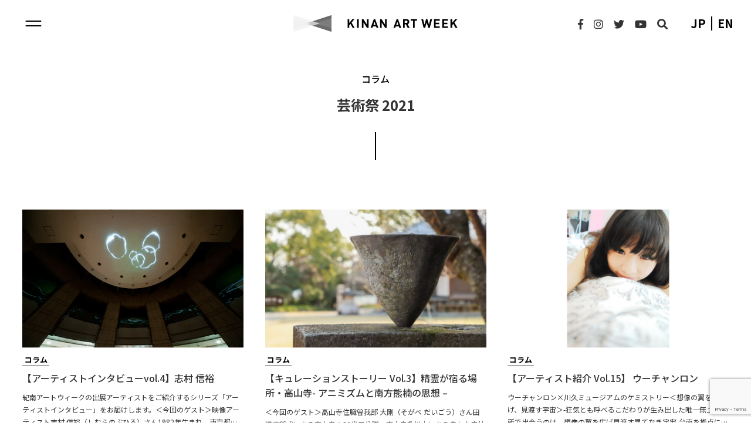

--- FILE ---
content_type: text/html; charset=UTF-8
request_url: https://kinan-art.jp/info_cat/%E8%8A%B8%E8%A1%93%E7%A5%AD-2021/
body_size: 14075
content:

    <!-- 5066 -->
<!DOCTYPE html>
<html dir="ltr" lang="ja">

<head prefix="og: http://ogp.me/ns#">
    <meta charset="UTF-8">
    <meta name="viewport" content="width=device-width, initial-scale=1, user-scalable=yes">
    <meta name='robots' content='max-image-preview:large' />
<link rel="alternate" hreflang="ja" href="https://kinan-art.jp/info_cat/%e8%8a%b8%e8%a1%93%e7%a5%ad-2021/" />
<link rel="alternate" hreflang="en" href="https://kinan-art.jp/en/info_cat/kaw-exhibition-2021/" />
<link rel="alternate" hreflang="x-default" href="https://kinan-art.jp/info_cat/%e8%8a%b8%e8%a1%93%e7%a5%ad-2021/" />
<link rel='stylesheet' id='sbi_styles-css' href='https://kinan-art.jp/app/wp-content/plugins/instagram-feed/css/sbi-styles.min.css?ver=6.9.1' type='text/css' media='all' />
<link rel='stylesheet' id='wp-block-library-css' href='https://kinan-art.jp/app/wp-includes/css/dist/block-library/style.min.css?ver=6.2.8' type='text/css' media='all' />
<link rel='stylesheet' id='classic-theme-styles-css' href='https://kinan-art.jp/app/wp-includes/css/classic-themes.min.css?ver=6.2.8' type='text/css' media='all' />
<style id='global-styles-inline-css' type='text/css'>
body{--wp--preset--color--black: #000000;--wp--preset--color--cyan-bluish-gray: #abb8c3;--wp--preset--color--white: #ffffff;--wp--preset--color--pale-pink: #f78da7;--wp--preset--color--vivid-red: #cf2e2e;--wp--preset--color--luminous-vivid-orange: #ff6900;--wp--preset--color--luminous-vivid-amber: #fcb900;--wp--preset--color--light-green-cyan: #7bdcb5;--wp--preset--color--vivid-green-cyan: #00d084;--wp--preset--color--pale-cyan-blue: #8ed1fc;--wp--preset--color--vivid-cyan-blue: #0693e3;--wp--preset--color--vivid-purple: #9b51e0;--wp--preset--gradient--vivid-cyan-blue-to-vivid-purple: linear-gradient(135deg,rgba(6,147,227,1) 0%,rgb(155,81,224) 100%);--wp--preset--gradient--light-green-cyan-to-vivid-green-cyan: linear-gradient(135deg,rgb(122,220,180) 0%,rgb(0,208,130) 100%);--wp--preset--gradient--luminous-vivid-amber-to-luminous-vivid-orange: linear-gradient(135deg,rgba(252,185,0,1) 0%,rgba(255,105,0,1) 100%);--wp--preset--gradient--luminous-vivid-orange-to-vivid-red: linear-gradient(135deg,rgba(255,105,0,1) 0%,rgb(207,46,46) 100%);--wp--preset--gradient--very-light-gray-to-cyan-bluish-gray: linear-gradient(135deg,rgb(238,238,238) 0%,rgb(169,184,195) 100%);--wp--preset--gradient--cool-to-warm-spectrum: linear-gradient(135deg,rgb(74,234,220) 0%,rgb(151,120,209) 20%,rgb(207,42,186) 40%,rgb(238,44,130) 60%,rgb(251,105,98) 80%,rgb(254,248,76) 100%);--wp--preset--gradient--blush-light-purple: linear-gradient(135deg,rgb(255,206,236) 0%,rgb(152,150,240) 100%);--wp--preset--gradient--blush-bordeaux: linear-gradient(135deg,rgb(254,205,165) 0%,rgb(254,45,45) 50%,rgb(107,0,62) 100%);--wp--preset--gradient--luminous-dusk: linear-gradient(135deg,rgb(255,203,112) 0%,rgb(199,81,192) 50%,rgb(65,88,208) 100%);--wp--preset--gradient--pale-ocean: linear-gradient(135deg,rgb(255,245,203) 0%,rgb(182,227,212) 50%,rgb(51,167,181) 100%);--wp--preset--gradient--electric-grass: linear-gradient(135deg,rgb(202,248,128) 0%,rgb(113,206,126) 100%);--wp--preset--gradient--midnight: linear-gradient(135deg,rgb(2,3,129) 0%,rgb(40,116,252) 100%);--wp--preset--duotone--dark-grayscale: url('#wp-duotone-dark-grayscale');--wp--preset--duotone--grayscale: url('#wp-duotone-grayscale');--wp--preset--duotone--purple-yellow: url('#wp-duotone-purple-yellow');--wp--preset--duotone--blue-red: url('#wp-duotone-blue-red');--wp--preset--duotone--midnight: url('#wp-duotone-midnight');--wp--preset--duotone--magenta-yellow: url('#wp-duotone-magenta-yellow');--wp--preset--duotone--purple-green: url('#wp-duotone-purple-green');--wp--preset--duotone--blue-orange: url('#wp-duotone-blue-orange');--wp--preset--font-size--small: 13px;--wp--preset--font-size--medium: 20px;--wp--preset--font-size--large: 36px;--wp--preset--font-size--x-large: 42px;--wp--preset--spacing--20: 0.44rem;--wp--preset--spacing--30: 0.67rem;--wp--preset--spacing--40: 1rem;--wp--preset--spacing--50: 1.5rem;--wp--preset--spacing--60: 2.25rem;--wp--preset--spacing--70: 3.38rem;--wp--preset--spacing--80: 5.06rem;--wp--preset--shadow--natural: 6px 6px 9px rgba(0, 0, 0, 0.2);--wp--preset--shadow--deep: 12px 12px 50px rgba(0, 0, 0, 0.4);--wp--preset--shadow--sharp: 6px 6px 0px rgba(0, 0, 0, 0.2);--wp--preset--shadow--outlined: 6px 6px 0px -3px rgba(255, 255, 255, 1), 6px 6px rgba(0, 0, 0, 1);--wp--preset--shadow--crisp: 6px 6px 0px rgba(0, 0, 0, 1);}:where(.is-layout-flex){gap: 0.5em;}body .is-layout-flow > .alignleft{float: left;margin-inline-start: 0;margin-inline-end: 2em;}body .is-layout-flow > .alignright{float: right;margin-inline-start: 2em;margin-inline-end: 0;}body .is-layout-flow > .aligncenter{margin-left: auto !important;margin-right: auto !important;}body .is-layout-constrained > .alignleft{float: left;margin-inline-start: 0;margin-inline-end: 2em;}body .is-layout-constrained > .alignright{float: right;margin-inline-start: 2em;margin-inline-end: 0;}body .is-layout-constrained > .aligncenter{margin-left: auto !important;margin-right: auto !important;}body .is-layout-constrained > :where(:not(.alignleft):not(.alignright):not(.alignfull)){max-width: var(--wp--style--global--content-size);margin-left: auto !important;margin-right: auto !important;}body .is-layout-constrained > .alignwide{max-width: var(--wp--style--global--wide-size);}body .is-layout-flex{display: flex;}body .is-layout-flex{flex-wrap: wrap;align-items: center;}body .is-layout-flex > *{margin: 0;}:where(.wp-block-columns.is-layout-flex){gap: 2em;}.has-black-color{color: var(--wp--preset--color--black) !important;}.has-cyan-bluish-gray-color{color: var(--wp--preset--color--cyan-bluish-gray) !important;}.has-white-color{color: var(--wp--preset--color--white) !important;}.has-pale-pink-color{color: var(--wp--preset--color--pale-pink) !important;}.has-vivid-red-color{color: var(--wp--preset--color--vivid-red) !important;}.has-luminous-vivid-orange-color{color: var(--wp--preset--color--luminous-vivid-orange) !important;}.has-luminous-vivid-amber-color{color: var(--wp--preset--color--luminous-vivid-amber) !important;}.has-light-green-cyan-color{color: var(--wp--preset--color--light-green-cyan) !important;}.has-vivid-green-cyan-color{color: var(--wp--preset--color--vivid-green-cyan) !important;}.has-pale-cyan-blue-color{color: var(--wp--preset--color--pale-cyan-blue) !important;}.has-vivid-cyan-blue-color{color: var(--wp--preset--color--vivid-cyan-blue) !important;}.has-vivid-purple-color{color: var(--wp--preset--color--vivid-purple) !important;}.has-black-background-color{background-color: var(--wp--preset--color--black) !important;}.has-cyan-bluish-gray-background-color{background-color: var(--wp--preset--color--cyan-bluish-gray) !important;}.has-white-background-color{background-color: var(--wp--preset--color--white) !important;}.has-pale-pink-background-color{background-color: var(--wp--preset--color--pale-pink) !important;}.has-vivid-red-background-color{background-color: var(--wp--preset--color--vivid-red) !important;}.has-luminous-vivid-orange-background-color{background-color: var(--wp--preset--color--luminous-vivid-orange) !important;}.has-luminous-vivid-amber-background-color{background-color: var(--wp--preset--color--luminous-vivid-amber) !important;}.has-light-green-cyan-background-color{background-color: var(--wp--preset--color--light-green-cyan) !important;}.has-vivid-green-cyan-background-color{background-color: var(--wp--preset--color--vivid-green-cyan) !important;}.has-pale-cyan-blue-background-color{background-color: var(--wp--preset--color--pale-cyan-blue) !important;}.has-vivid-cyan-blue-background-color{background-color: var(--wp--preset--color--vivid-cyan-blue) !important;}.has-vivid-purple-background-color{background-color: var(--wp--preset--color--vivid-purple) !important;}.has-black-border-color{border-color: var(--wp--preset--color--black) !important;}.has-cyan-bluish-gray-border-color{border-color: var(--wp--preset--color--cyan-bluish-gray) !important;}.has-white-border-color{border-color: var(--wp--preset--color--white) !important;}.has-pale-pink-border-color{border-color: var(--wp--preset--color--pale-pink) !important;}.has-vivid-red-border-color{border-color: var(--wp--preset--color--vivid-red) !important;}.has-luminous-vivid-orange-border-color{border-color: var(--wp--preset--color--luminous-vivid-orange) !important;}.has-luminous-vivid-amber-border-color{border-color: var(--wp--preset--color--luminous-vivid-amber) !important;}.has-light-green-cyan-border-color{border-color: var(--wp--preset--color--light-green-cyan) !important;}.has-vivid-green-cyan-border-color{border-color: var(--wp--preset--color--vivid-green-cyan) !important;}.has-pale-cyan-blue-border-color{border-color: var(--wp--preset--color--pale-cyan-blue) !important;}.has-vivid-cyan-blue-border-color{border-color: var(--wp--preset--color--vivid-cyan-blue) !important;}.has-vivid-purple-border-color{border-color: var(--wp--preset--color--vivid-purple) !important;}.has-vivid-cyan-blue-to-vivid-purple-gradient-background{background: var(--wp--preset--gradient--vivid-cyan-blue-to-vivid-purple) !important;}.has-light-green-cyan-to-vivid-green-cyan-gradient-background{background: var(--wp--preset--gradient--light-green-cyan-to-vivid-green-cyan) !important;}.has-luminous-vivid-amber-to-luminous-vivid-orange-gradient-background{background: var(--wp--preset--gradient--luminous-vivid-amber-to-luminous-vivid-orange) !important;}.has-luminous-vivid-orange-to-vivid-red-gradient-background{background: var(--wp--preset--gradient--luminous-vivid-orange-to-vivid-red) !important;}.has-very-light-gray-to-cyan-bluish-gray-gradient-background{background: var(--wp--preset--gradient--very-light-gray-to-cyan-bluish-gray) !important;}.has-cool-to-warm-spectrum-gradient-background{background: var(--wp--preset--gradient--cool-to-warm-spectrum) !important;}.has-blush-light-purple-gradient-background{background: var(--wp--preset--gradient--blush-light-purple) !important;}.has-blush-bordeaux-gradient-background{background: var(--wp--preset--gradient--blush-bordeaux) !important;}.has-luminous-dusk-gradient-background{background: var(--wp--preset--gradient--luminous-dusk) !important;}.has-pale-ocean-gradient-background{background: var(--wp--preset--gradient--pale-ocean) !important;}.has-electric-grass-gradient-background{background: var(--wp--preset--gradient--electric-grass) !important;}.has-midnight-gradient-background{background: var(--wp--preset--gradient--midnight) !important;}.has-small-font-size{font-size: var(--wp--preset--font-size--small) !important;}.has-medium-font-size{font-size: var(--wp--preset--font-size--medium) !important;}.has-large-font-size{font-size: var(--wp--preset--font-size--large) !important;}.has-x-large-font-size{font-size: var(--wp--preset--font-size--x-large) !important;}
.wp-block-navigation a:where(:not(.wp-element-button)){color: inherit;}
:where(.wp-block-columns.is-layout-flex){gap: 2em;}
.wp-block-pullquote{font-size: 1.5em;line-height: 1.6;}
</style>
<link rel='stylesheet' id='wpml-blocks-css' href='https://kinan-art.jp/app/wp-content/plugins/sitepress-multilingual-cms/dist/css/blocks/styles.css?ver=4.6.5' type='text/css' media='all' />
<link rel='stylesheet' id='contact-form-7-css' href='https://kinan-art.jp/app/wp-content/plugins/contact-form-7/includes/css/styles.css?ver=5.8.7' type='text/css' media='all' />
<link rel='stylesheet' id='fancybox-css' href='https://kinan-art.jp/app/wp-content/plugins/easy-fancybox/fancybox/1.5.4/jquery.fancybox.min.css?ver=6.2.8' type='text/css' media='screen' />
<style id='fancybox-inline-css' type='text/css'>
#fancybox-content{border-color:#ffffff;}#fancybox-title,#fancybox-title-float-main{color:#fff}
</style>
<script type='text/javascript' src='https://kinan-art.jp/app/wp-includes/js/jquery/jquery.min.js?ver=3.6.4' id='jquery-core-js'></script>
<script type='text/javascript' src='https://kinan-art.jp/app/wp-includes/js/jquery/jquery-migrate.min.js?ver=3.4.0' id='jquery-migrate-js'></script>
<link rel="https://api.w.org/" href="https://kinan-art.jp/wp-json/" /><link rel="alternate" type="application/json" href="https://kinan-art.jp/wp-json/wp/v2/info_cat/123" /><meta name="generator" content="WPML ver:4.6.5 stt:1,28;" />
		<style type="text/css" id="wp-custom-css">
			.fz_28 {
	text-align: center;
}


.column_gallery_needs_horizontal {
	display: block;
}

.column_gallery_needs_horizontal_left {
	float: left;
}

.column_gallery_needs_horizontal_right {
	float: right;
}

.exhibit-catchphrase {
	font-family: "YuMincho";
}		</style>
		    <title>芸術祭 2021 一覧ページ | KINAN ART WEEK（紀南アートウィーク）</title>
<meta name="description" content="芸術祭 2021 一覧ページ" />
<meta property="og:type" content="article" />
<meta property="og:title" content="芸術祭 2021 一覧ページ | KINAN ART WEEK（紀南アートウィーク）" />
<meta property="og:url" content="https://kinan-art.jp/info_cat/%E8%8A%B8%E8%A1%93%E7%A5%AD-2021/" />
<meta property="og:description" content="芸術祭 2021 一覧ページ"/>
<meta property="og:image" content="https://kinan-art.jp/app/wp-content/themes/kinan_art2021/assets/images/ogp1200x630.jpg" />
<meta property="og:site_name" content="KINAN ART WEEK（紀南アートウィーク）" />
<meta property="fb:app_id" content="" />

    <link rel="shortcut icon" href="https://kinan-art.jp/app/wp-content/themes/kinan_art2021/assets/images/favicon.ico" />
    <link href="https://fonts.googleapis.com/css2?family=Noto+Sans+JP:wght@400;500;700&display=swap" rel="stylesheet">
    <link rel="stylesheet" href="https://use.fontawesome.com/releases/v5.2.0/css/all.css" integrity="sha384-hWVjflwFxL6sNzntih27bfxkr27PmbbK/iSvJ+a4+0owXq79v+lsFkW54bOGbiDQ" crossorigin="anonymous">
    <link rel="stylesheet" href="https://cdnjs.cloudflare.com/ajax/libs/fancybox/3.5.7/jquery.fancybox.min.css" />
    <link rel="stylesheet" href="https://kinan-art.jp/app/wp-content/themes/kinan_art2021/assets/css/default.css" />
        <link rel="stylesheet" href="https://kinan-art.jp/app/wp-content/themes/kinan_art2021/assets/css/style.css?20240704" />
    <!-- Global site tag (gtag.js) - Google Analytics -->
    <script async src="https://www.googletagmanager.com/gtag/js?id=G-H1N2TB4Z0E"></script>
    <script>
    window.dataLayer = window.dataLayer || [];
    function gtag() {
        dataLayer.push(arguments);
    }
    gtag('js', new Date());
    gtag('config', 'G-H1N2TB4Z0E');
    gtag('config', 'UA-186278798-1');
    </script>
    <script>
    (function(d) {
        var config = {
        kitId: 'exv7cjz',
        scriptTimeout: 3000,
        async: true
        },
        h=d.documentElement,t=setTimeout(function(){h.className=h.className.replace(/\bwf-loading\b/g,"")+" wf-inactive";},config.scriptTimeout),tk=d.createElement("script"),f=false,s=d.getElementsByTagName("script")[0],a;h.className+=" wf-loading";tk.src='https://use.typekit.net/'+config.kitId+'.js';tk.async=true;tk.onload=tk.onreadystatechange=function(){a=this.readyState;if(f||a&&a!="complete"&&a!="loaded")return;f=true;clearTimeout(t);try{Typekit.load(config)}catch(e){}};s.parentNode.insertBefore(tk,s)
    })(document);
    </script>
</head>
<!--<body class="archive tax-info_cat term-123 wp-embed-responsive">-->
<body class="gf_noto ja">
    <div class="wrapper" id="top">
        <div role="banner" id="header" class="md_header">
            <header class="md_header__innr">
                <div class="md_header__logo ">

                    <a href="https://kinan-art.jp">
                        <picture>
                            <source media="(max-width:660px)" srcset="https://kinan-art.jp/app/wp-content/themes/kinan_art2021/assets/images/logo_block_3.svg">
                            <img src="https://kinan-art.jp/app/wp-content/themes/kinan_art2021/assets/images/logo_line.svg" width="200" alt="KINAN ART WEEK 2021">
                        </picture>
                    </a>
                </div>


                <ul class="md_header__social">
                    <li>
                        <a href="https://www.facebook.com/kinan.art.week/" target="new" rel="noopener noreferrer nofollow" class="sns_link"><i class="fab fa-facebook-f"></i></a>
                    </li>
                    <li>
                        <a href="https://instagram.com/kinan_art_week"  target="new" rel="noopener noreferrer nofollow" class="sns_link"><i class="fab fa-instagram"></i></a>
                    </li>
                    <li>
                        <a href="https://twitter.com/KinanArtWeek" target="new" rel="noopener noreferrer nofollow" class="sns_link"><i class="fab fa-twitter"></i></a>
                    </li>
                    <li>
                        <a href="https://www.youtube.com/channel/UCWjiKGxI7uGm8UvEVtsDCmg/featured"  target="new" rel="noopener noreferrer nofollow" class="sns_link"><i class="fab fa-youtube"></i></a>
                    </li>
                    <li>
                        <a href="javascript:void(0);" class="sns_link" id="search_btn"><i class="fa fa-search"></i></a>
                    </li>
                </ul>

                <nav class="md_header__horizonNav">
                    <div class="fz_20 fw700 md_header__lang">
                        <ul>
                        <li><a lang="ja" hreflang="ja" href="https://kinan-art.jp/info_cat/%e8%8a%b8%e8%a1%93%e7%a5%ad-2021/">jp</a></li><li><a lang="en" hreflang="en" href="https://kinan-art.jp/en/info_cat/kaw-exhibition-2021/">en</a></li>                        </ul>
                    </div>
                </nav>

                <div class="md_header__trigger" id="menu_triger"><span></span><span></span></div>
                <div class="md_searchAct" id="search_window">
                    <div class="innr">
                        <div class="search_form">
                            <div class="search_formWrap">
                                <form role="search" method="get" class="search_form" action="https://kinan-art.jp/">
                                    <input type="search" id="" class="search-field" value="" name="s" placeholder="Search.." />
                                    <button type="submit" class="searchsubmit"><i class="fa fa-search"></i></button>
                                </form>
                            </div>
                        </div>
                        <div class="md_searchAct__close" id="search_close"><span></span><span></span></div>
                    </div>
                </div>

            </header>
        </div>

        <main role="main" id="top" class="md_main">
    <div class="aInfo">
                <h1 class="aInfo_titie">
                            <a href="https://kinan-art.jp/info_cat/column/" class="fz_16 fw500 parent">コラム</a>
                <span class="fz_24 fw700">芸術祭 2021</span>
                    </h1>

                
        <div class="aInfo_post">
                            <div class="l_row mx_1366">
                    <div class="l_row pd_sideArticle">
                                                    <ul class="md_article__wrap">
                                                            <li>
    <a href="https://kinan-art.jp/info/5066/">
        <figure class="md_article__eyecatch"><img src="https://kinan-art.jp/app/wp-content/uploads/2021/11/pool_2_nobuhiro_shimura.png" alt="【アーティストインタビューvol.4】志村 信裕"></figure>        <div class="md_article__meta">
            <div class="fz_13 fw700 md_article__term">
                <span>コラム</span>            </div>
        </div>
        <h3 class="fz_16 fw500 md_article__title"><span>【アーティストインタビューvol.4】志村 信裕</span></h3>
    </a>
    <div class="fz_12 md_article__summary"><p>紀南アートウィークの出展アーティストをご紹介するシリーズ「アーティストインタビュー」をお届けします。＜今回のゲスト＞映像アーティスト志村 信裕（しむらのぶひろ）さん1982年生まれ、東京都出身。武蔵野美術大学大学院映像コース修了。テーマは、「光をあてる」。触れられず、形として残らない光の特性を、最大限に生かした作品を数多く作り出している。2007年NHKデジスタ・アウォード2007インタラクティブ/インスタレーション部門グランプリ、2011年地域が選ぶ黄金町バザール賞を受賞。</p></div></li>


                                                            <li>
    <a href="https://kinan-art.jp/info/4998/">
        <figure class="md_article__eyecatch"><img src="https://kinan-art.jp/app/wp-content/uploads/2021/11/25ca847dcfaa92a13b098f2c84fd31ed-800x500.jpg" alt="【キュレーションストーリー Vol.3】精霊が宿る場所・高山寺- アニミズムと南方熊楠の思想 &#8211;"></figure>        <div class="md_article__meta">
            <div class="fz_13 fw700 md_article__term">
                <span>コラム</span>            </div>
        </div>
        <h3 class="fz_16 fw500 md_article__title"><span>【キュレーションストーリー Vol.3】精霊が宿る場所・高山寺- アニミズムと南方熊楠の思想 &#8211;</span></h3>
    </a>
    <div class="fz_12 md_article__summary"><p>＜今回のゲスト＞高山寺住職曽我部 大剛（そがべ だいごう）さん田辺市稲成にある高山寺の20代目住職。高山寺敷地内にある豊かな森林に囲まれて育ったことから、この自然環境を未来に残していこうと奮闘している。また、今年3月までは、南方熊楠の研究機関「南方熊楠顕彰館」の館長も兼務。高山寺は熊楠の魂が眠る場所でもあることから、曽我部さんご本人も熊楠への造詣が深い。高山寺には「霊的存在が宿っている」と話し、実際に足を運んで特有の雰囲気を感じてもらえればと考えている。高山寺（KINAN A</p></div></li>


                                                            <li>
    <a href="https://kinan-art.jp/info/4535/">
        <figure class="md_article__eyecatch"><img src="https://kinan-art.jp/app/wp-content/uploads/2021/11/Untitled-design-14-800x500.png" alt="【アーティスト紹介 Vol.15】 ウーチャンロン"></figure>        <div class="md_article__meta">
            <div class="fz_13 fw700 md_article__term">
                <span>コラム</span>            </div>
        </div>
        <h3 class="fz_16 fw500 md_article__title"><span>【アーティスト紹介 Vol.15】 ウーチャンロン</span></h3>
    </a>
    <div class="fz_12 md_article__summary"><p>ウーチャンロン×川久ミュージアムのケミストリー＜想像の翼を広げ、見渡す宇宙＞-狂気とも呼べるこだわりが生み出した唯一無二の場所で出会うのは、想像の翼を広げ見渡す果てなき宇宙-台南を拠点に活動するウーチャン・ロンは、自身の回りで起こる日々の出来事から、世界経済やエネルギー供給、エコロジー問題を想起させる作品を制作しています。本作は家業である養豚をモチーフにしながら、生命の誕生から、食肉化されるまでの記録を万華鏡のようにつなぎ合わせることで、家畜の在り方に潜む「国家の起源」や「統</p></div></li>


                                                            <li>
    <a href="https://kinan-art.jp/info/4156/">
        <figure class="md_article__eyecatch"><img src="https://kinan-art.jp/app/wp-content/uploads/2021/11/Untitled-design-12-800x500.png" alt="【アーティスト紹介 Vol.14】 磯村暖"></figure>        <div class="md_article__meta">
            <div class="fz_13 fw700 md_article__term">
                <span>コラム</span>            </div>
        </div>
        <h3 class="fz_16 fw500 md_article__title"><span>【アーティスト紹介 Vol.14】 磯村暖</span></h3>
    </a>
    <div class="fz_12 md_article__summary"><p>磯村暖×川久ミュージアムのケミストリー＜想像の翼を広げ、見渡す宇宙＞-狂気とも呼べるこだわりが生み出した唯一無二の場所で出会うのは、想像の翼を広げ見渡す果てなき宇宙-磯村暖は、ヴァナキュラー(ある土地に根差した固有)な事象に対し、多元的視点から人間賛歌ともいうべき作品を制作しています。日本語の「ん」は文字として一つでも、微妙に異なった発音が複数存在するように、本作は、言語の不安定で限定的な役割から想を得ています。情報伝達の中心である口について考えながらも、鼻を使い様々な音を発</p></div></li>


                                                            <li>
    <a href="https://kinan-art.jp/info/4126/">
        <figure class="md_article__eyecatch"><img src="https://kinan-art.jp/app/wp-content/uploads/2021/11/2021_0301_0170-800x500.jpg" alt="【アーティスト紹介 Vol.13】 前田耕平"></figure>        <div class="md_article__meta">
            <div class="fz_13 fw700 md_article__term">
                <span>コラム</span>            </div>
        </div>
        <h3 class="fz_16 fw500 md_article__title"><span>【アーティスト紹介 Vol.13】 前田耕平</span></h3>
    </a>
    <div class="fz_12 md_article__summary"><p>前田耕平×高山寺のケミストリー＜積層する祈りが誘う、深遠な異界＞-縄文から、聖徳太子、弘法大師そして山の精霊まで、あらゆる祈りが積層する古刹が誘う深遠な異界への扉-和歌山県・田辺市出身の前田耕平は、人や自然、事象との関係性について、自身の体験を手がかりに作品化しています。展示場所となる古刹で発見された「高山寺式土器」に着想を得て、本作は制作されました。それは、精霊から神々、そして仏のすまう山が有する祈りや時間、そして智慧の積層を可視化しているといえるでしょう。＜前田耕平につい</p></div></li>


                                                            <li>
    <a href="https://kinan-art.jp/info/3974/">
        <figure class="md_article__eyecatch"><img src="https://kinan-art.jp/app/wp-content/uploads/2021/11/ming-wong_photo-Dahahm-Choi-800x500.jpg" alt="【アーティスト紹介 Vol.12】 ミン・ウォン"></figure>        <div class="md_article__meta">
            <div class="fz_13 fw700 md_article__term">
                <span>コラム</span>            </div>
        </div>
        <h3 class="fz_16 fw500 md_article__title"><span>【アーティスト紹介 Vol.12】 ミン・ウォン</span></h3>
    </a>
    <div class="fz_12 md_article__summary"><p>ミン・ウォン×真珠ビルのケミストリー＜昔日の面影を宿すビルを彩る、万華鏡＞-かつては真珠で栄えた白浜駅前の面影を、今に伝えるビル。遊技場、飲食店、土産物屋から成る元祖コンプレックスを彩る映像の万華鏡-古今東西の名作映画を再演することで、言語やナショナリティの問題を鋭く追究するミン・ウォン。若き日の神代辰巳らが監督を務めた1970年代成人向け映画をモチーフとする本作は、インターネット上に拡散される偽娘(ウェイニアン)や男の娘(おとこのこ)と、テクノロジーの発達により駆逐された大</p></div></li>


                                                            <li>
    <a href="https://kinan-art.jp/info/3956/">
        <figure class="md_article__eyecatch"><img src="https://kinan-art.jp/app/wp-content/uploads/2021/11/Untitled-design-6-800x500.png" alt="【アーティスト紹介 Vol.11 】 小林健太"></figure>        <div class="md_article__meta">
            <div class="fz_13 fw700 md_article__term">
                <span>コラム</span>            </div>
        </div>
        <h3 class="fz_16 fw500 md_article__title"><span>【アーティスト紹介 Vol.11 】 小林健太</span></h3>
    </a>
    <div class="fz_12 md_article__summary"><p>小林健太×真珠ビルのケミストリー＜昔日の面影を宿すビルを彩る、万華鏡＞-かつては真珠で栄えた白浜駅前の面影を、今に伝えるビル。遊技場、飲食店、土産物屋から成る元祖コンプレックスを彩る映像の万華鏡-敢えて写真家と名乗る小林健太は、常に「真(まこと)を写すとは何か?」という問いにより写真を捉え、様々な試みの中からその輪郭を形づくり続けています。本作は、画像処理ソフトの指先ツールを用い、絵画におけるブラッシュ・ストロークのように操ることで制作されています。それは、一見クールなデジタ</p></div></li>


                                                            <li>
    <a href="https://kinan-art.jp/info/3958/">
        <figure class="md_article__eyecatch"><img src="https://kinan-art.jp/app/wp-content/uploads/2021/11/Untitled-design-7-800x500.png" alt="【アーティスト紹介 Vol.10】河野愛"></figure>        <div class="md_article__meta">
            <div class="fz_13 fw700 md_article__term">
                <span>コラム</span>            </div>
        </div>
        <h3 class="fz_16 fw500 md_article__title"><span>【アーティスト紹介 Vol.10】河野愛</span></h3>
    </a>
    <div class="fz_12 md_article__summary"><p>＜変わりゆく街で、変わらぬ人々の記憶＞-穏やかな入り江、海の道標としての灯台、墓石、そして時の移ろい。人々の記憶が波のように入り混じりながら、白浜の新しい物語を紡いでいく-河野愛は、布、骨董、写真等の多様なメディアを利用し、場所や人の記憶や時間、価値の変化に関する作品を発表しています。河野の祖父は、白浜温泉老舗「ホテル古賀の井」の創業者であり、彼女は幼少期より古賀浦の入り江で夏を過ごしていました。白浜エリア数カ所に設置された本作は、当時ホテルの屋上で輝いていたネオン看板を活か</p></div></li>


                                                            <li>
    <a href="https://kinan-art.jp/info/3911/">
        <figure class="md_article__eyecatch"><img src="https://kinan-art.jp/app/wp-content/uploads/2021/11/CZSKG7qg-1-800x500.jpeg" alt="【アーティスト紹介 Vol.8】 アフザル・シャ―フュー・ハサン"></figure>        <div class="md_article__meta">
            <div class="fz_13 fw700 md_article__term">
                <span>コラム</span>            </div>
        </div>
        <h3 class="fz_16 fw500 md_article__title"><span>【アーティスト紹介 Vol.8】 アフザル・シャ―フュー・ハサン</span></h3>
    </a>
    <div class="fz_12 md_article__summary"><p>アフザル・シャ―フュー・ハサン×田辺駅前商店街のケミストリー＜熊野へ向かう玄関口で思う、豊潤な海の物語＞-熊野古道への玄関口で思いを馳せるのは、扇ヶ浜や江川港の先に続く黒潮が運ぶ豊潤な海の物語-「インド洋の真珠」と謳われ、世界中から観光客を集めるモルディブですが、一方で与・野党間の政争が絶えず、近年では中・印代理戦争の様相を呈しています。アフは砂絵によるアニメーションによって、観光と並ぶ重要産業であるカツオ、マグロ漁の過酷な労働やクーデター、地球温暖化による海面上昇といった楽</p></div></li>


                                                            <li>
    <a href="https://kinan-art.jp/info/3936/">
        <figure class="md_article__eyecatch"><img src="https://kinan-art.jp/app/wp-content/uploads/2021/11/Screen-Shot-2021-11-03-at-13.08.52-800x500.png" alt="【アーティスト紹介 Vol.9 】岸裕真"></figure>        <div class="md_article__meta">
            <div class="fz_13 fw700 md_article__term">
                <span>コラム</span>            </div>
        </div>
        <h3 class="fz_16 fw500 md_article__title"><span>【アーティスト紹介 Vol.9 】岸裕真</span></h3>
    </a>
    <div class="fz_12 md_article__summary"><p>岸裕真×アドベンチャーワールドのケミストリー＜人新世を思う、脱人間中心主義＞-地球温暖化や環境汚染といった人新世を今一度考え、未来を思うには海棲哺乳類や人工知能の力を借りた脱人間中心主義が必要だ-人工知能(以下AI)との共作である岸裕真の作品には、単一的な解や表現への疑義あるいは否定が通底しています。加えて、シンギュラリティ(コンピュータが人間を超える「技術的特異点」)以降の世界が、人類と機械による平和的な共存共栄の到来であることを予感させます。AIの力を借りることで見慣れた</p></div></li>


                                                            <li>
    <a href="https://kinan-art.jp/info/3874/">
        <figure class="md_article__eyecatch"><img src="https://kinan-art.jp/app/wp-content/uploads/2021/11/Untitled-design-5-800x500.png" alt="【アーティスト紹介 Vol.6】  アデ・ダルマワン"></figure>        <div class="md_article__meta">
            <div class="fz_13 fw700 md_article__term">
                <span>コラム</span>            </div>
        </div>
        <h3 class="fz_16 fw500 md_article__title"><span>【アーティスト紹介 Vol.6】  アデ・ダルマワン</span></h3>
    </a>
    <div class="fz_12 md_article__summary"><p>アデ・ダルマワン×川久ミュージアムのケミストリー＜想像の翼を広げ、見渡す宇宙＞-狂気とも呼べるこだわりが生み出した唯一無二の場所で出会うのは、想像の翼を広げ見渡す果てなき宇宙-世界最高峰の国際展ドクメンタ15(2022年)で芸術監督を務める、アート・コレクティブであるルアンルパの中心人物アデ・ダルマワン。本作は(現在の)哲学だけでなく、自然学や数学をも含む学究的営為の総体たる古代ギリシャ哲学と、ドイツ観念論からマルクス主義や実存主義へと連なる近代ドイツ哲学の関係性を、サッカー</p></div></li>


                                                            <li>
    <a href="https://kinan-art.jp/info/3892/">
        <figure class="md_article__eyecatch"><img src="https://kinan-art.jp/app/wp-content/uploads/2021/11/ai-face-1-800x500.png" alt="【アーティスト紹介 Vol.7 】長谷川愛"></figure>        <div class="md_article__meta">
            <div class="fz_13 fw700 md_article__term">
                <span>コラム</span>            </div>
        </div>
        <h3 class="fz_16 fw500 md_article__title"><span>【アーティスト紹介 Vol.7 】長谷川愛</span></h3>
    </a>
    <div class="fz_12 md_article__summary"><p>長谷川愛×アドベンチャーワールドのケミストリ＜人新世を思う、脱人間中心主義＞-地球温暖化や環境汚染といった人新世を今一度考え、未来を思うには海棲哺乳類や人工知能の力を借りた脱人間中心主義が必要だ-長谷川愛の作品は、バイオ・アートやスペキュラティブ・デザイン(課題解決型ではなく、その根幹に潜む問題について提起する考え方)などの手法により制作されています。本作では、爆発的な人口増加や食糧問題、更には貴重な海洋生物保護と生息環境保全に向けた解決視点を示唆しています。＜長谷川愛につい</p></div></li>


                                                        </ul>
                                            </div>
                    <div class="aInfo_post__pagenav">
                                                    <nav id="pagenavi">
    <ul class='page-numbers'>
	<li><span aria-current="page" class="page-numbers current">1</span></li>
	<li><a class="page-numbers" href="https://kinan-art.jp/info_cat/%E8%8A%B8%E8%A1%93%E7%A5%AD-2021/page/2/">2</a></li>
</ul>
</nav>                                            </div>
                </div>

                    </div>
        
    </div>




        </main>


        <div class="md_bg__cover md_footer" id="footer" role="contentinfo">
            <div class="l_row">
                <div class="l_row pd_side6">
                    <footer class="md_footer__wrap">
                        <div class="md_footer__logo">
                            <a href="https://kinan-art.jp/"><img src="https://kinan-art.jp/app/wp-content/themes/kinan_art2021/assets/images/logo_block_2.svg" alt="KINAN ART WEEK" width="240" /></a>
                        </div>
                        <!--
                        ニュースレター                        -->
                        <ul style="display:none;" class="fz_13 md_footer__glnav">
                            <li><a href="https://kinan-art.jp/about/">紀南アートウィークとは</a></li>
                            <li><a href="https://kinan-art.jp/info_cat/column/">リサーチ &amp; コラム</a></li>
                            <li><a href="https://kinan-art.jp/info_cat/dialogue/">ダイアローグ</a></li>
                            <li><a href="https://kinan-art.jp/info_cat/event/">イベント</a></li>
                            <li><a href="https://kinan-art.jp/artist/">コレクティヴ</a></li>
                            <li><a href="https://kinan-art.jp/inquiry/">お問い合わせ</a></li>
                            <li><a href="https://kinan-art.jp/info_cat/news/">お知らせ</a></li>
                            <li><a href="https://kinan-art.jp/privacy_policy/"><span>プライバシーポリシー</span></a></li>
                        </ul>

                        <div class="fz_13 md_footer__cr">
                            <p>2021 &copy; kinanartweek</p>
                        </div>
                    </footer>
                </div><!-- /md_footer -->
            </div>
        </div>


        </div><!-- .wrapper-->

        <!-- .sidr-->
        <div class="md_drawer__cover" id="drawer_cover"></div>
        <div id="drawer_menu" class="md_drawer__menu">
            <div class="md_header__nav" id="menu_contents">
                <ul style="display:none;" class="md_header__glnav">
                    <!--
                    <li class="fz_18 main_nav spacer"><a href="https://kinan-art.jp/about/">test</a></li>
                    -->
                    <li class="fz_18 main_nav spacer"><a href="https://kinan-art.jp/about/">紀南アートウィークとは</a></li>
                    <li class="fz_18 main_nav"><a href="https://kinan-art.jp/info_cat/column/">リサーチ &amp; コラム</a></li>
                    <li class="fz_18 main_nav"><a href="https://kinan-art.jp/info_cat/dialogue/">ダイアローグ</a></li>
                    <li class="fz_18 main_nav spacer"><a href="https://kinan-art.jp/info_cat/event/">イベント</a></li>
                    <li class="fz_18 main_nav spacer"><a href="https://kinan-art.jp/artist/">コレクティヴ</a></li>
                    <li class="fz_18 main_nav"><a href="https://kinan-art.jp/archives/">アーカイブ</a></li>
                    <li class="fz_18 main_nav"><a href="https://kinan-art.jp/sponsorship/">応援する</a></li>
                    <li class="fz_18 main_nav spacer"><a href="https://kinan-art.jp/inquiry/">お問い合わせ</a></li>
                    <li class="fz_15 sub_nav"><a href="https://kinan-art.jp/info_cat/news/">お知らせ/プレスリリース</a></li>
                    <li class="fz_13"><a href="https://kinan-art.jp/privacy_policy/"><span>プライバシーポリシー</span></a></li>
                </ul>
                
                <ul style="" id="hum_navi" class="md_header__glnav">
                      <li>
      <span>紀南アートウィークとは</span>
      <ul>
        <li class="about"><a href="https://kinan-art.jp/about/">紀南アートウィークとは</a></li>
        <li class="about"><a href="https://kinan-art.jp/members/">運営メンバー</a></li>
        <li class="about"><a href="https://kinan-art.jp/news-letter/">ニュースレター登録</a></li>
      </ul>
    </li>
    
    <li>
      <span>お知らせ</span>
      <ul>
        <li><a href="https://kinan-art.jp/info_cat/event/">イベント</a></li>
        <li><a href="https://kinan-art.jp/info_cat/news/">お知らせ</a></li>
      </ul>
    </li>
    
    <li>
      <span>プロジェクト</span>
      <ul>
        <li>
          <a href="https://kinan-art.jp/info_cat/mikan-collective/">みかんコレクティヴ</a>
          <ul>
            <li><a href="https://kinan-art.jp/info_cat/%e3%82%b3%e3%83%a2%e3%83%b3%e3%82%ba%e8%be%b2%e5%9c%92/">コモンズ農園</a></li>
            <li><a href="https://kinan-art.jp/info_cat/mikan-mandala/">みかんマンダラ</a></li>
            <li><a href="https://kinan-art.jp/info_cat/%e3%81%bf%e3%81%8b%e3%82%93%e3%81%8b%e3%81%8f/">みかんかく</a></li>
          </ul>
        </li>
        <li><a href="https://kinan-art.jp/info_cat/%e5%b1%95%e8%a6%a7%e4%bc%9a%e3%81%ae%e3%81%8a%e7%9f%a5%e3%82%89%e3%81%9b/">様々な展覧会</a></li>
        <li><a href="https://kinan-art.jp/info_cat/podcast/">紀南アートラジオ（Podcast）</a></li>
        <li><a href="https://kinan-art.jp/info_cat/kinan-art-residence/">紀南アート・レジデンス</a></li>
      </ul>
    </li>
    
    <li>
      <span>コラム</span>
      <ul>
        <li><a href="https://kinan-art.jp/info_cat/column/">コラム</a></li>
        <li><a href="https://kinan-art.jp/info_cat/dialogue/">トークセッション</a></li>
        <li><a href="https://kinan-art.jp/info_cat/local-dialogue/">地域対談</a></li>
      </ul>
    </li>
    
    <li>
      <span>アーカイブ</span>
      <ul>
        <li><a href="https://kinan-art.jp/archives/">アーカイブ</a></li>
        <li><a href="https://kinan-art.jp/archives/#2024">2024年</a></li>
        <li><a href="https://kinan-art.jp/archives/#2023">2023年</a></li>
        <li><a href="https://kinan-art.jp/archives/#2022">2022年</a></li>
        <li><a href="https://kinan-art.jp/archives/#2021">2021年</a></li>

      </ul>
    </li>
    
    <!--
    <li>
      <a href="https://kinan-art.jp/archives/">アーカイブ</a>
    </li>
    -->
    
    <li>
      <span>応援する</span>
      <ul>
        <li><a href="https://kinan-art.jp/sponsorship/">寄付応援 / ご協賛</a></li>
        <li><a href="https://kinan-art.jp/volunteer/">アートクルー募集</a></li>
      </ul>
    </li>
    
    <!--
    <li>
      <a href="#">オンラインストア</a>
    </li>
    -->
                    <li><a href="https://kinan-art.jp/privacy_policy/">プライバシーポリシー</a></li>
                </ul>
                
                <ul class="md_header__sns">
                    <li>
                        <a href="https://www.facebook.com/kinan.art.week/" target="new" rel="noopener noreferrer nofollow" class="sns_link"><i class="fab fa-facebook-f"></i></a>
                    </li>
                    <li>
                        <a href="https://instagram.com/kinan_art_week"  target="new" rel="noopener noreferrer nofollow" class="sns_link"><i class="fab fa-instagram"></i></a>
                    </li>
                    <li>
                        <a href="https://twitter.com/KinanArtWeek" target="new" rel="noopener noreferrer nofollow" class="sns_link"><i class="fab fa-twitter"></i></a>
                    </li>
                    <li>
                        <a href="https://www.youtube.com/channel/UCWjiKGxI7uGm8UvEVtsDCmg/featured"  target="new" rel="noopener noreferrer nofollow" class="sns_link"><i class="fab fa-youtube"></i></a>
                    </li>
                </ul>
                <div class="md_header__contact">
                    <p class="fz_15"><a href="mailto:info@kinan-art.jp">info@kinan-art.jp</a></p>
                    
                </div>
            </div>
            <div class="sidr_slide__close"></div>
        </div>
        <!-- .sidr-->


        <!--<script src="https://cdnjs.cloudflare.com/ajax/libs/fancybox/3.5.7/jquery.fancybox.min.js"></script>-->
        <script src="https://kinan-art.jp/app/wp-content/themes/kinan_art2021/assets/js/jquery.sidr.min.js"></script>
        <script src="https://kinan-art.jp/app/wp-content/themes/kinan_art2021/assets/js/jquery.touchwipe.js"></script>
        <script src="https://kinan-art.jp/app/wp-content/themes/kinan_art2021/assets/js/config.js?20220610"></script>
        <script src="https://kinan-art.jp/app/wp-content/themes/kinan_art2021/assets/js/navigation.js?v1"></script>

        

                            <script>
                (function($) {
                    $(function(){
                        //checkbox
                        $("[id^=accept] input[type='checkbox']").change(function(){
                            if($(this).is(":checked")){
                                $(this).next('span').children('.chk_target').addClass("c_on");
                            }else{
                                $(this).next('span').children('.chk_target').removeClass("c_on");
                            }
                        });
                        var check_count__def = $("[id^=accept] input[type='checkbox']").length;
                        $("#submit input[type='submit']").prop('disabled', true);
                        $("[id^=accept] input[type='checkbox']").on('click', function() {
                            var check_count = $("[id^=accept] input[type='checkbox']:checked").length;
                            if (check_count === check_count__def ){
                                $("#submit input[type='submit']").prop('disabled', false);
                            } else {
                                $("#submit input[type='submit']").prop('disabled', true);
                            }
                        });
                    });
                })(jQuery);
            </script>
                        
        <!-- Instagram Feed JS -->
<script type="text/javascript">
var sbiajaxurl = "https://kinan-art.jp/app/wp-admin/admin-ajax.php";
</script>
<script type='text/javascript' src='https://kinan-art.jp/app/wp-content/plugins/contact-form-7/includes/swv/js/index.js?ver=5.8.7' id='swv-js'></script>
<script type='text/javascript' id='contact-form-7-js-extra'>
/* <![CDATA[ */
var wpcf7 = {"api":{"root":"https:\/\/kinan-art.jp\/wp-json\/","namespace":"contact-form-7\/v1"}};
var wpcf7 = {"api":{"root":"https:\/\/kinan-art.jp\/wp-json\/","namespace":"contact-form-7\/v1"}};
/* ]]> */
</script>
<script type='text/javascript' src='https://kinan-art.jp/app/wp-content/plugins/contact-form-7/includes/js/index.js?ver=5.8.7' id='contact-form-7-js'></script>
<script type='text/javascript' src='https://kinan-art.jp/app/wp-content/plugins/easy-fancybox/vendor/purify.min.js?ver=6.2.8' id='fancybox-purify-js'></script>
<script type='text/javascript' id='jquery-fancybox-js-extra'>
/* <![CDATA[ */
var efb_i18n = {"close":"Close","next":"Next","prev":"Previous","startSlideshow":"Start slideshow","toggleSize":"Toggle size"};
/* ]]> */
</script>
<script type='text/javascript' src='https://kinan-art.jp/app/wp-content/plugins/easy-fancybox/fancybox/1.5.4/jquery.fancybox.min.js?ver=6.2.8' id='jquery-fancybox-js'></script>
<script type='text/javascript' id='jquery-fancybox-js-after'>
var fb_timeout, fb_opts={'autoScale':true,'showCloseButton':false,'width':560,'height':340,'margin':20,'pixelRatio':'false','padding':0,'centerOnScroll':false,'enableEscapeButton':true,'speedIn':300,'speedOut':300,'overlayShow':true,'hideOnOverlayClick':true,'overlayColor':'#000','overlayOpacity':0.6,'minViewportWidth':320,'minVpHeight':320,'disableCoreLightbox':'true','enableBlockControls':'true','fancybox_openBlockControls':'true' };
if(typeof easy_fancybox_handler==='undefined'){
var easy_fancybox_handler=function(){
jQuery([".nolightbox","a.wp-block-file__button","a.pin-it-button","a[href*='pinterest.com\/pin\/create']","a[href*='facebook.com\/share']","a[href*='twitter.com\/share']"].join(',')).addClass('nofancybox');
jQuery('a.fancybox-close').on('click',function(e){e.preventDefault();jQuery.fancybox.close()});
/* IMG */
var fb_IMG_select=jQuery('a[href*=".jpg" i]:not(.nofancybox,li.nofancybox>a,figure.nofancybox>a),area[href*=".jpg" i]:not(.nofancybox),a[href*=".png" i]:not(.nofancybox,li.nofancybox>a,figure.nofancybox>a),area[href*=".png" i]:not(.nofancybox),a[href*=".webp" i]:not(.nofancybox,li.nofancybox>a,figure.nofancybox>a),area[href*=".webp" i]:not(.nofancybox),a[href*=".jpeg" i]:not(.nofancybox,li.nofancybox>a,figure.nofancybox>a),area[href*=".jpeg" i]:not(.nofancybox)');
fb_IMG_select.addClass('fancybox image');
var fb_IMG_sections=jQuery('.gallery,.wp-block-gallery,.tiled-gallery,.wp-block-jetpack-tiled-gallery,.ngg-galleryoverview,.ngg-imagebrowser,.nextgen_pro_blog_gallery,.nextgen_pro_film,.nextgen_pro_horizontal_filmstrip,.ngg-pro-masonry-wrapper,.ngg-pro-mosaic-container,.nextgen_pro_sidescroll,.nextgen_pro_slideshow,.nextgen_pro_thumbnail_grid,.tiled-gallery');
fb_IMG_sections.each(function(){jQuery(this).find(fb_IMG_select).attr('rel','gallery-'+fb_IMG_sections.index(this));});
jQuery('a.fancybox,area.fancybox,.fancybox>a').each(function(){jQuery(this).fancybox(jQuery.extend(true,{},fb_opts,{'transition':'elastic','transitionIn':'elastic','transitionOut':'elastic','opacity':false,'hideOnContentClick':false,'titleShow':true,'titlePosition':'over','titleFromAlt':true,'showNavArrows':true,'enableKeyboardNav':true,'cyclic':true,'mouseWheel':'true','changeSpeed':250,'changeFade':300}))});
};};
jQuery(easy_fancybox_handler);jQuery(document).on('post-load',easy_fancybox_handler);
</script>
<script type='text/javascript' src='https://kinan-art.jp/app/wp-content/plugins/easy-fancybox/vendor/jquery.easing.min.js?ver=1.4.1' id='jquery-easing-js'></script>
<script type='text/javascript' src='https://kinan-art.jp/app/wp-content/plugins/easy-fancybox/vendor/jquery.mousewheel.min.js?ver=3.1.13' id='jquery-mousewheel-js'></script>
<script type='text/javascript' src='https://www.google.com/recaptcha/api.js?render=6LeWNN4pAAAAAHwwNvWhvQQWlj9hEOw5hhQ5j3q4&#038;ver=3.0' id='google-recaptcha-js'></script>
<script type='text/javascript' src='https://kinan-art.jp/app/wp-includes/js/dist/vendor/wp-polyfill-inert.min.js?ver=3.1.2' id='wp-polyfill-inert-js'></script>
<script type='text/javascript' src='https://kinan-art.jp/app/wp-includes/js/dist/vendor/regenerator-runtime.min.js?ver=0.13.11' id='regenerator-runtime-js'></script>
<script type='text/javascript' src='https://kinan-art.jp/app/wp-includes/js/dist/vendor/wp-polyfill.min.js?ver=3.15.0' id='wp-polyfill-js'></script>
<script type='text/javascript' id='wpcf7-recaptcha-js-extra'>
/* <![CDATA[ */
var wpcf7_recaptcha = {"sitekey":"6LeWNN4pAAAAAHwwNvWhvQQWlj9hEOw5hhQ5j3q4","actions":{"homepage":"homepage","contactform":"contactform"}};
/* ]]> */
</script>
<script type='text/javascript' src='https://kinan-art.jp/app/wp-content/plugins/contact-form-7/modules/recaptcha/index.js?ver=5.8.7' id='wpcf7-recaptcha-js'></script>
						<style>
                            .otgs-development-site-front-end a { color: white; }
                            .otgs-development-site-front-end .icon {
                                background: url(https://kinan-art.jp/app/wp-content/plugins/sitepress-multilingual-cms/vendor/otgs/installer//res/img/icon-wpml-info-white.svg) no-repeat;
                                width: 20px;
                                height: 20px;
                                display: inline-block;
                                position: absolute;
                                margin-left: -23px;
                            }
                            .otgs-development-site-front-end {
                                background-size: 32px;
                                padding: 22px 0px;
                                font-size: 12px;
                                font-family: -apple-system,BlinkMacSystemFont,"Segoe UI",Roboto,Oxygen-Sans,Ubuntu,Cantarell,"Helvetica Neue",sans-serif;
                                line-height: 18px;
                                text-align: center;
                                color: white;
                                background-color: #33879E;
                            }
						</style>
						<div class="otgs-development-site-front-end"><span class="icon"></span>This site is registered on <a href="https://wpml.org">wpml.org</a> as a development site.</div >        
    </body>
</html>


--- FILE ---
content_type: text/html; charset=utf-8
request_url: https://www.google.com/recaptcha/api2/anchor?ar=1&k=6LeWNN4pAAAAAHwwNvWhvQQWlj9hEOw5hhQ5j3q4&co=aHR0cHM6Ly9raW5hbi1hcnQuanA6NDQz&hl=en&v=PoyoqOPhxBO7pBk68S4YbpHZ&size=invisible&anchor-ms=20000&execute-ms=30000&cb=6l7lqzwulsje
body_size: 48986
content:
<!DOCTYPE HTML><html dir="ltr" lang="en"><head><meta http-equiv="Content-Type" content="text/html; charset=UTF-8">
<meta http-equiv="X-UA-Compatible" content="IE=edge">
<title>reCAPTCHA</title>
<style type="text/css">
/* cyrillic-ext */
@font-face {
  font-family: 'Roboto';
  font-style: normal;
  font-weight: 400;
  font-stretch: 100%;
  src: url(//fonts.gstatic.com/s/roboto/v48/KFO7CnqEu92Fr1ME7kSn66aGLdTylUAMa3GUBHMdazTgWw.woff2) format('woff2');
  unicode-range: U+0460-052F, U+1C80-1C8A, U+20B4, U+2DE0-2DFF, U+A640-A69F, U+FE2E-FE2F;
}
/* cyrillic */
@font-face {
  font-family: 'Roboto';
  font-style: normal;
  font-weight: 400;
  font-stretch: 100%;
  src: url(//fonts.gstatic.com/s/roboto/v48/KFO7CnqEu92Fr1ME7kSn66aGLdTylUAMa3iUBHMdazTgWw.woff2) format('woff2');
  unicode-range: U+0301, U+0400-045F, U+0490-0491, U+04B0-04B1, U+2116;
}
/* greek-ext */
@font-face {
  font-family: 'Roboto';
  font-style: normal;
  font-weight: 400;
  font-stretch: 100%;
  src: url(//fonts.gstatic.com/s/roboto/v48/KFO7CnqEu92Fr1ME7kSn66aGLdTylUAMa3CUBHMdazTgWw.woff2) format('woff2');
  unicode-range: U+1F00-1FFF;
}
/* greek */
@font-face {
  font-family: 'Roboto';
  font-style: normal;
  font-weight: 400;
  font-stretch: 100%;
  src: url(//fonts.gstatic.com/s/roboto/v48/KFO7CnqEu92Fr1ME7kSn66aGLdTylUAMa3-UBHMdazTgWw.woff2) format('woff2');
  unicode-range: U+0370-0377, U+037A-037F, U+0384-038A, U+038C, U+038E-03A1, U+03A3-03FF;
}
/* math */
@font-face {
  font-family: 'Roboto';
  font-style: normal;
  font-weight: 400;
  font-stretch: 100%;
  src: url(//fonts.gstatic.com/s/roboto/v48/KFO7CnqEu92Fr1ME7kSn66aGLdTylUAMawCUBHMdazTgWw.woff2) format('woff2');
  unicode-range: U+0302-0303, U+0305, U+0307-0308, U+0310, U+0312, U+0315, U+031A, U+0326-0327, U+032C, U+032F-0330, U+0332-0333, U+0338, U+033A, U+0346, U+034D, U+0391-03A1, U+03A3-03A9, U+03B1-03C9, U+03D1, U+03D5-03D6, U+03F0-03F1, U+03F4-03F5, U+2016-2017, U+2034-2038, U+203C, U+2040, U+2043, U+2047, U+2050, U+2057, U+205F, U+2070-2071, U+2074-208E, U+2090-209C, U+20D0-20DC, U+20E1, U+20E5-20EF, U+2100-2112, U+2114-2115, U+2117-2121, U+2123-214F, U+2190, U+2192, U+2194-21AE, U+21B0-21E5, U+21F1-21F2, U+21F4-2211, U+2213-2214, U+2216-22FF, U+2308-230B, U+2310, U+2319, U+231C-2321, U+2336-237A, U+237C, U+2395, U+239B-23B7, U+23D0, U+23DC-23E1, U+2474-2475, U+25AF, U+25B3, U+25B7, U+25BD, U+25C1, U+25CA, U+25CC, U+25FB, U+266D-266F, U+27C0-27FF, U+2900-2AFF, U+2B0E-2B11, U+2B30-2B4C, U+2BFE, U+3030, U+FF5B, U+FF5D, U+1D400-1D7FF, U+1EE00-1EEFF;
}
/* symbols */
@font-face {
  font-family: 'Roboto';
  font-style: normal;
  font-weight: 400;
  font-stretch: 100%;
  src: url(//fonts.gstatic.com/s/roboto/v48/KFO7CnqEu92Fr1ME7kSn66aGLdTylUAMaxKUBHMdazTgWw.woff2) format('woff2');
  unicode-range: U+0001-000C, U+000E-001F, U+007F-009F, U+20DD-20E0, U+20E2-20E4, U+2150-218F, U+2190, U+2192, U+2194-2199, U+21AF, U+21E6-21F0, U+21F3, U+2218-2219, U+2299, U+22C4-22C6, U+2300-243F, U+2440-244A, U+2460-24FF, U+25A0-27BF, U+2800-28FF, U+2921-2922, U+2981, U+29BF, U+29EB, U+2B00-2BFF, U+4DC0-4DFF, U+FFF9-FFFB, U+10140-1018E, U+10190-1019C, U+101A0, U+101D0-101FD, U+102E0-102FB, U+10E60-10E7E, U+1D2C0-1D2D3, U+1D2E0-1D37F, U+1F000-1F0FF, U+1F100-1F1AD, U+1F1E6-1F1FF, U+1F30D-1F30F, U+1F315, U+1F31C, U+1F31E, U+1F320-1F32C, U+1F336, U+1F378, U+1F37D, U+1F382, U+1F393-1F39F, U+1F3A7-1F3A8, U+1F3AC-1F3AF, U+1F3C2, U+1F3C4-1F3C6, U+1F3CA-1F3CE, U+1F3D4-1F3E0, U+1F3ED, U+1F3F1-1F3F3, U+1F3F5-1F3F7, U+1F408, U+1F415, U+1F41F, U+1F426, U+1F43F, U+1F441-1F442, U+1F444, U+1F446-1F449, U+1F44C-1F44E, U+1F453, U+1F46A, U+1F47D, U+1F4A3, U+1F4B0, U+1F4B3, U+1F4B9, U+1F4BB, U+1F4BF, U+1F4C8-1F4CB, U+1F4D6, U+1F4DA, U+1F4DF, U+1F4E3-1F4E6, U+1F4EA-1F4ED, U+1F4F7, U+1F4F9-1F4FB, U+1F4FD-1F4FE, U+1F503, U+1F507-1F50B, U+1F50D, U+1F512-1F513, U+1F53E-1F54A, U+1F54F-1F5FA, U+1F610, U+1F650-1F67F, U+1F687, U+1F68D, U+1F691, U+1F694, U+1F698, U+1F6AD, U+1F6B2, U+1F6B9-1F6BA, U+1F6BC, U+1F6C6-1F6CF, U+1F6D3-1F6D7, U+1F6E0-1F6EA, U+1F6F0-1F6F3, U+1F6F7-1F6FC, U+1F700-1F7FF, U+1F800-1F80B, U+1F810-1F847, U+1F850-1F859, U+1F860-1F887, U+1F890-1F8AD, U+1F8B0-1F8BB, U+1F8C0-1F8C1, U+1F900-1F90B, U+1F93B, U+1F946, U+1F984, U+1F996, U+1F9E9, U+1FA00-1FA6F, U+1FA70-1FA7C, U+1FA80-1FA89, U+1FA8F-1FAC6, U+1FACE-1FADC, U+1FADF-1FAE9, U+1FAF0-1FAF8, U+1FB00-1FBFF;
}
/* vietnamese */
@font-face {
  font-family: 'Roboto';
  font-style: normal;
  font-weight: 400;
  font-stretch: 100%;
  src: url(//fonts.gstatic.com/s/roboto/v48/KFO7CnqEu92Fr1ME7kSn66aGLdTylUAMa3OUBHMdazTgWw.woff2) format('woff2');
  unicode-range: U+0102-0103, U+0110-0111, U+0128-0129, U+0168-0169, U+01A0-01A1, U+01AF-01B0, U+0300-0301, U+0303-0304, U+0308-0309, U+0323, U+0329, U+1EA0-1EF9, U+20AB;
}
/* latin-ext */
@font-face {
  font-family: 'Roboto';
  font-style: normal;
  font-weight: 400;
  font-stretch: 100%;
  src: url(//fonts.gstatic.com/s/roboto/v48/KFO7CnqEu92Fr1ME7kSn66aGLdTylUAMa3KUBHMdazTgWw.woff2) format('woff2');
  unicode-range: U+0100-02BA, U+02BD-02C5, U+02C7-02CC, U+02CE-02D7, U+02DD-02FF, U+0304, U+0308, U+0329, U+1D00-1DBF, U+1E00-1E9F, U+1EF2-1EFF, U+2020, U+20A0-20AB, U+20AD-20C0, U+2113, U+2C60-2C7F, U+A720-A7FF;
}
/* latin */
@font-face {
  font-family: 'Roboto';
  font-style: normal;
  font-weight: 400;
  font-stretch: 100%;
  src: url(//fonts.gstatic.com/s/roboto/v48/KFO7CnqEu92Fr1ME7kSn66aGLdTylUAMa3yUBHMdazQ.woff2) format('woff2');
  unicode-range: U+0000-00FF, U+0131, U+0152-0153, U+02BB-02BC, U+02C6, U+02DA, U+02DC, U+0304, U+0308, U+0329, U+2000-206F, U+20AC, U+2122, U+2191, U+2193, U+2212, U+2215, U+FEFF, U+FFFD;
}
/* cyrillic-ext */
@font-face {
  font-family: 'Roboto';
  font-style: normal;
  font-weight: 500;
  font-stretch: 100%;
  src: url(//fonts.gstatic.com/s/roboto/v48/KFO7CnqEu92Fr1ME7kSn66aGLdTylUAMa3GUBHMdazTgWw.woff2) format('woff2');
  unicode-range: U+0460-052F, U+1C80-1C8A, U+20B4, U+2DE0-2DFF, U+A640-A69F, U+FE2E-FE2F;
}
/* cyrillic */
@font-face {
  font-family: 'Roboto';
  font-style: normal;
  font-weight: 500;
  font-stretch: 100%;
  src: url(//fonts.gstatic.com/s/roboto/v48/KFO7CnqEu92Fr1ME7kSn66aGLdTylUAMa3iUBHMdazTgWw.woff2) format('woff2');
  unicode-range: U+0301, U+0400-045F, U+0490-0491, U+04B0-04B1, U+2116;
}
/* greek-ext */
@font-face {
  font-family: 'Roboto';
  font-style: normal;
  font-weight: 500;
  font-stretch: 100%;
  src: url(//fonts.gstatic.com/s/roboto/v48/KFO7CnqEu92Fr1ME7kSn66aGLdTylUAMa3CUBHMdazTgWw.woff2) format('woff2');
  unicode-range: U+1F00-1FFF;
}
/* greek */
@font-face {
  font-family: 'Roboto';
  font-style: normal;
  font-weight: 500;
  font-stretch: 100%;
  src: url(//fonts.gstatic.com/s/roboto/v48/KFO7CnqEu92Fr1ME7kSn66aGLdTylUAMa3-UBHMdazTgWw.woff2) format('woff2');
  unicode-range: U+0370-0377, U+037A-037F, U+0384-038A, U+038C, U+038E-03A1, U+03A3-03FF;
}
/* math */
@font-face {
  font-family: 'Roboto';
  font-style: normal;
  font-weight: 500;
  font-stretch: 100%;
  src: url(//fonts.gstatic.com/s/roboto/v48/KFO7CnqEu92Fr1ME7kSn66aGLdTylUAMawCUBHMdazTgWw.woff2) format('woff2');
  unicode-range: U+0302-0303, U+0305, U+0307-0308, U+0310, U+0312, U+0315, U+031A, U+0326-0327, U+032C, U+032F-0330, U+0332-0333, U+0338, U+033A, U+0346, U+034D, U+0391-03A1, U+03A3-03A9, U+03B1-03C9, U+03D1, U+03D5-03D6, U+03F0-03F1, U+03F4-03F5, U+2016-2017, U+2034-2038, U+203C, U+2040, U+2043, U+2047, U+2050, U+2057, U+205F, U+2070-2071, U+2074-208E, U+2090-209C, U+20D0-20DC, U+20E1, U+20E5-20EF, U+2100-2112, U+2114-2115, U+2117-2121, U+2123-214F, U+2190, U+2192, U+2194-21AE, U+21B0-21E5, U+21F1-21F2, U+21F4-2211, U+2213-2214, U+2216-22FF, U+2308-230B, U+2310, U+2319, U+231C-2321, U+2336-237A, U+237C, U+2395, U+239B-23B7, U+23D0, U+23DC-23E1, U+2474-2475, U+25AF, U+25B3, U+25B7, U+25BD, U+25C1, U+25CA, U+25CC, U+25FB, U+266D-266F, U+27C0-27FF, U+2900-2AFF, U+2B0E-2B11, U+2B30-2B4C, U+2BFE, U+3030, U+FF5B, U+FF5D, U+1D400-1D7FF, U+1EE00-1EEFF;
}
/* symbols */
@font-face {
  font-family: 'Roboto';
  font-style: normal;
  font-weight: 500;
  font-stretch: 100%;
  src: url(//fonts.gstatic.com/s/roboto/v48/KFO7CnqEu92Fr1ME7kSn66aGLdTylUAMaxKUBHMdazTgWw.woff2) format('woff2');
  unicode-range: U+0001-000C, U+000E-001F, U+007F-009F, U+20DD-20E0, U+20E2-20E4, U+2150-218F, U+2190, U+2192, U+2194-2199, U+21AF, U+21E6-21F0, U+21F3, U+2218-2219, U+2299, U+22C4-22C6, U+2300-243F, U+2440-244A, U+2460-24FF, U+25A0-27BF, U+2800-28FF, U+2921-2922, U+2981, U+29BF, U+29EB, U+2B00-2BFF, U+4DC0-4DFF, U+FFF9-FFFB, U+10140-1018E, U+10190-1019C, U+101A0, U+101D0-101FD, U+102E0-102FB, U+10E60-10E7E, U+1D2C0-1D2D3, U+1D2E0-1D37F, U+1F000-1F0FF, U+1F100-1F1AD, U+1F1E6-1F1FF, U+1F30D-1F30F, U+1F315, U+1F31C, U+1F31E, U+1F320-1F32C, U+1F336, U+1F378, U+1F37D, U+1F382, U+1F393-1F39F, U+1F3A7-1F3A8, U+1F3AC-1F3AF, U+1F3C2, U+1F3C4-1F3C6, U+1F3CA-1F3CE, U+1F3D4-1F3E0, U+1F3ED, U+1F3F1-1F3F3, U+1F3F5-1F3F7, U+1F408, U+1F415, U+1F41F, U+1F426, U+1F43F, U+1F441-1F442, U+1F444, U+1F446-1F449, U+1F44C-1F44E, U+1F453, U+1F46A, U+1F47D, U+1F4A3, U+1F4B0, U+1F4B3, U+1F4B9, U+1F4BB, U+1F4BF, U+1F4C8-1F4CB, U+1F4D6, U+1F4DA, U+1F4DF, U+1F4E3-1F4E6, U+1F4EA-1F4ED, U+1F4F7, U+1F4F9-1F4FB, U+1F4FD-1F4FE, U+1F503, U+1F507-1F50B, U+1F50D, U+1F512-1F513, U+1F53E-1F54A, U+1F54F-1F5FA, U+1F610, U+1F650-1F67F, U+1F687, U+1F68D, U+1F691, U+1F694, U+1F698, U+1F6AD, U+1F6B2, U+1F6B9-1F6BA, U+1F6BC, U+1F6C6-1F6CF, U+1F6D3-1F6D7, U+1F6E0-1F6EA, U+1F6F0-1F6F3, U+1F6F7-1F6FC, U+1F700-1F7FF, U+1F800-1F80B, U+1F810-1F847, U+1F850-1F859, U+1F860-1F887, U+1F890-1F8AD, U+1F8B0-1F8BB, U+1F8C0-1F8C1, U+1F900-1F90B, U+1F93B, U+1F946, U+1F984, U+1F996, U+1F9E9, U+1FA00-1FA6F, U+1FA70-1FA7C, U+1FA80-1FA89, U+1FA8F-1FAC6, U+1FACE-1FADC, U+1FADF-1FAE9, U+1FAF0-1FAF8, U+1FB00-1FBFF;
}
/* vietnamese */
@font-face {
  font-family: 'Roboto';
  font-style: normal;
  font-weight: 500;
  font-stretch: 100%;
  src: url(//fonts.gstatic.com/s/roboto/v48/KFO7CnqEu92Fr1ME7kSn66aGLdTylUAMa3OUBHMdazTgWw.woff2) format('woff2');
  unicode-range: U+0102-0103, U+0110-0111, U+0128-0129, U+0168-0169, U+01A0-01A1, U+01AF-01B0, U+0300-0301, U+0303-0304, U+0308-0309, U+0323, U+0329, U+1EA0-1EF9, U+20AB;
}
/* latin-ext */
@font-face {
  font-family: 'Roboto';
  font-style: normal;
  font-weight: 500;
  font-stretch: 100%;
  src: url(//fonts.gstatic.com/s/roboto/v48/KFO7CnqEu92Fr1ME7kSn66aGLdTylUAMa3KUBHMdazTgWw.woff2) format('woff2');
  unicode-range: U+0100-02BA, U+02BD-02C5, U+02C7-02CC, U+02CE-02D7, U+02DD-02FF, U+0304, U+0308, U+0329, U+1D00-1DBF, U+1E00-1E9F, U+1EF2-1EFF, U+2020, U+20A0-20AB, U+20AD-20C0, U+2113, U+2C60-2C7F, U+A720-A7FF;
}
/* latin */
@font-face {
  font-family: 'Roboto';
  font-style: normal;
  font-weight: 500;
  font-stretch: 100%;
  src: url(//fonts.gstatic.com/s/roboto/v48/KFO7CnqEu92Fr1ME7kSn66aGLdTylUAMa3yUBHMdazQ.woff2) format('woff2');
  unicode-range: U+0000-00FF, U+0131, U+0152-0153, U+02BB-02BC, U+02C6, U+02DA, U+02DC, U+0304, U+0308, U+0329, U+2000-206F, U+20AC, U+2122, U+2191, U+2193, U+2212, U+2215, U+FEFF, U+FFFD;
}
/* cyrillic-ext */
@font-face {
  font-family: 'Roboto';
  font-style: normal;
  font-weight: 900;
  font-stretch: 100%;
  src: url(//fonts.gstatic.com/s/roboto/v48/KFO7CnqEu92Fr1ME7kSn66aGLdTylUAMa3GUBHMdazTgWw.woff2) format('woff2');
  unicode-range: U+0460-052F, U+1C80-1C8A, U+20B4, U+2DE0-2DFF, U+A640-A69F, U+FE2E-FE2F;
}
/* cyrillic */
@font-face {
  font-family: 'Roboto';
  font-style: normal;
  font-weight: 900;
  font-stretch: 100%;
  src: url(//fonts.gstatic.com/s/roboto/v48/KFO7CnqEu92Fr1ME7kSn66aGLdTylUAMa3iUBHMdazTgWw.woff2) format('woff2');
  unicode-range: U+0301, U+0400-045F, U+0490-0491, U+04B0-04B1, U+2116;
}
/* greek-ext */
@font-face {
  font-family: 'Roboto';
  font-style: normal;
  font-weight: 900;
  font-stretch: 100%;
  src: url(//fonts.gstatic.com/s/roboto/v48/KFO7CnqEu92Fr1ME7kSn66aGLdTylUAMa3CUBHMdazTgWw.woff2) format('woff2');
  unicode-range: U+1F00-1FFF;
}
/* greek */
@font-face {
  font-family: 'Roboto';
  font-style: normal;
  font-weight: 900;
  font-stretch: 100%;
  src: url(//fonts.gstatic.com/s/roboto/v48/KFO7CnqEu92Fr1ME7kSn66aGLdTylUAMa3-UBHMdazTgWw.woff2) format('woff2');
  unicode-range: U+0370-0377, U+037A-037F, U+0384-038A, U+038C, U+038E-03A1, U+03A3-03FF;
}
/* math */
@font-face {
  font-family: 'Roboto';
  font-style: normal;
  font-weight: 900;
  font-stretch: 100%;
  src: url(//fonts.gstatic.com/s/roboto/v48/KFO7CnqEu92Fr1ME7kSn66aGLdTylUAMawCUBHMdazTgWw.woff2) format('woff2');
  unicode-range: U+0302-0303, U+0305, U+0307-0308, U+0310, U+0312, U+0315, U+031A, U+0326-0327, U+032C, U+032F-0330, U+0332-0333, U+0338, U+033A, U+0346, U+034D, U+0391-03A1, U+03A3-03A9, U+03B1-03C9, U+03D1, U+03D5-03D6, U+03F0-03F1, U+03F4-03F5, U+2016-2017, U+2034-2038, U+203C, U+2040, U+2043, U+2047, U+2050, U+2057, U+205F, U+2070-2071, U+2074-208E, U+2090-209C, U+20D0-20DC, U+20E1, U+20E5-20EF, U+2100-2112, U+2114-2115, U+2117-2121, U+2123-214F, U+2190, U+2192, U+2194-21AE, U+21B0-21E5, U+21F1-21F2, U+21F4-2211, U+2213-2214, U+2216-22FF, U+2308-230B, U+2310, U+2319, U+231C-2321, U+2336-237A, U+237C, U+2395, U+239B-23B7, U+23D0, U+23DC-23E1, U+2474-2475, U+25AF, U+25B3, U+25B7, U+25BD, U+25C1, U+25CA, U+25CC, U+25FB, U+266D-266F, U+27C0-27FF, U+2900-2AFF, U+2B0E-2B11, U+2B30-2B4C, U+2BFE, U+3030, U+FF5B, U+FF5D, U+1D400-1D7FF, U+1EE00-1EEFF;
}
/* symbols */
@font-face {
  font-family: 'Roboto';
  font-style: normal;
  font-weight: 900;
  font-stretch: 100%;
  src: url(//fonts.gstatic.com/s/roboto/v48/KFO7CnqEu92Fr1ME7kSn66aGLdTylUAMaxKUBHMdazTgWw.woff2) format('woff2');
  unicode-range: U+0001-000C, U+000E-001F, U+007F-009F, U+20DD-20E0, U+20E2-20E4, U+2150-218F, U+2190, U+2192, U+2194-2199, U+21AF, U+21E6-21F0, U+21F3, U+2218-2219, U+2299, U+22C4-22C6, U+2300-243F, U+2440-244A, U+2460-24FF, U+25A0-27BF, U+2800-28FF, U+2921-2922, U+2981, U+29BF, U+29EB, U+2B00-2BFF, U+4DC0-4DFF, U+FFF9-FFFB, U+10140-1018E, U+10190-1019C, U+101A0, U+101D0-101FD, U+102E0-102FB, U+10E60-10E7E, U+1D2C0-1D2D3, U+1D2E0-1D37F, U+1F000-1F0FF, U+1F100-1F1AD, U+1F1E6-1F1FF, U+1F30D-1F30F, U+1F315, U+1F31C, U+1F31E, U+1F320-1F32C, U+1F336, U+1F378, U+1F37D, U+1F382, U+1F393-1F39F, U+1F3A7-1F3A8, U+1F3AC-1F3AF, U+1F3C2, U+1F3C4-1F3C6, U+1F3CA-1F3CE, U+1F3D4-1F3E0, U+1F3ED, U+1F3F1-1F3F3, U+1F3F5-1F3F7, U+1F408, U+1F415, U+1F41F, U+1F426, U+1F43F, U+1F441-1F442, U+1F444, U+1F446-1F449, U+1F44C-1F44E, U+1F453, U+1F46A, U+1F47D, U+1F4A3, U+1F4B0, U+1F4B3, U+1F4B9, U+1F4BB, U+1F4BF, U+1F4C8-1F4CB, U+1F4D6, U+1F4DA, U+1F4DF, U+1F4E3-1F4E6, U+1F4EA-1F4ED, U+1F4F7, U+1F4F9-1F4FB, U+1F4FD-1F4FE, U+1F503, U+1F507-1F50B, U+1F50D, U+1F512-1F513, U+1F53E-1F54A, U+1F54F-1F5FA, U+1F610, U+1F650-1F67F, U+1F687, U+1F68D, U+1F691, U+1F694, U+1F698, U+1F6AD, U+1F6B2, U+1F6B9-1F6BA, U+1F6BC, U+1F6C6-1F6CF, U+1F6D3-1F6D7, U+1F6E0-1F6EA, U+1F6F0-1F6F3, U+1F6F7-1F6FC, U+1F700-1F7FF, U+1F800-1F80B, U+1F810-1F847, U+1F850-1F859, U+1F860-1F887, U+1F890-1F8AD, U+1F8B0-1F8BB, U+1F8C0-1F8C1, U+1F900-1F90B, U+1F93B, U+1F946, U+1F984, U+1F996, U+1F9E9, U+1FA00-1FA6F, U+1FA70-1FA7C, U+1FA80-1FA89, U+1FA8F-1FAC6, U+1FACE-1FADC, U+1FADF-1FAE9, U+1FAF0-1FAF8, U+1FB00-1FBFF;
}
/* vietnamese */
@font-face {
  font-family: 'Roboto';
  font-style: normal;
  font-weight: 900;
  font-stretch: 100%;
  src: url(//fonts.gstatic.com/s/roboto/v48/KFO7CnqEu92Fr1ME7kSn66aGLdTylUAMa3OUBHMdazTgWw.woff2) format('woff2');
  unicode-range: U+0102-0103, U+0110-0111, U+0128-0129, U+0168-0169, U+01A0-01A1, U+01AF-01B0, U+0300-0301, U+0303-0304, U+0308-0309, U+0323, U+0329, U+1EA0-1EF9, U+20AB;
}
/* latin-ext */
@font-face {
  font-family: 'Roboto';
  font-style: normal;
  font-weight: 900;
  font-stretch: 100%;
  src: url(//fonts.gstatic.com/s/roboto/v48/KFO7CnqEu92Fr1ME7kSn66aGLdTylUAMa3KUBHMdazTgWw.woff2) format('woff2');
  unicode-range: U+0100-02BA, U+02BD-02C5, U+02C7-02CC, U+02CE-02D7, U+02DD-02FF, U+0304, U+0308, U+0329, U+1D00-1DBF, U+1E00-1E9F, U+1EF2-1EFF, U+2020, U+20A0-20AB, U+20AD-20C0, U+2113, U+2C60-2C7F, U+A720-A7FF;
}
/* latin */
@font-face {
  font-family: 'Roboto';
  font-style: normal;
  font-weight: 900;
  font-stretch: 100%;
  src: url(//fonts.gstatic.com/s/roboto/v48/KFO7CnqEu92Fr1ME7kSn66aGLdTylUAMa3yUBHMdazQ.woff2) format('woff2');
  unicode-range: U+0000-00FF, U+0131, U+0152-0153, U+02BB-02BC, U+02C6, U+02DA, U+02DC, U+0304, U+0308, U+0329, U+2000-206F, U+20AC, U+2122, U+2191, U+2193, U+2212, U+2215, U+FEFF, U+FFFD;
}

</style>
<link rel="stylesheet" type="text/css" href="https://www.gstatic.com/recaptcha/releases/PoyoqOPhxBO7pBk68S4YbpHZ/styles__ltr.css">
<script nonce="JftO9Xht-CUM94XG_Kx7Lw" type="text/javascript">window['__recaptcha_api'] = 'https://www.google.com/recaptcha/api2/';</script>
<script type="text/javascript" src="https://www.gstatic.com/recaptcha/releases/PoyoqOPhxBO7pBk68S4YbpHZ/recaptcha__en.js" nonce="JftO9Xht-CUM94XG_Kx7Lw">
      
    </script></head>
<body><div id="rc-anchor-alert" class="rc-anchor-alert"></div>
<input type="hidden" id="recaptcha-token" value="[base64]">
<script type="text/javascript" nonce="JftO9Xht-CUM94XG_Kx7Lw">
      recaptcha.anchor.Main.init("[\x22ainput\x22,[\x22bgdata\x22,\x22\x22,\[base64]/[base64]/MjU1Ong/[base64]/[base64]/[base64]/[base64]/[base64]/[base64]/[base64]/[base64]/[base64]/[base64]/[base64]/[base64]/[base64]/[base64]/[base64]\\u003d\x22,\[base64]\x22,\x22HTfCssO9w5lawrnCjXE/ZRTCj2PDjMKmw4bCj8KlGMKNw7pwFMOkw7zCkcO8dQXDll3CkVZKwpvDoBzCpMKvODdfKXvCpcOCSMKcVhjCkgzCtsOxwpMAwp/CswPDg3htw6HDhHfCoDjDv8ONTsKfwqzDnEcYLW/[base64]/w4YdTWLDtU4iw7TCsHHDi8KqRcKkwosIwq/Cu8KTVsO6fMKuwo1yZEXCjRxtKsKNesOHEMKCwrYQJFXCjcO8Q8KIw4nDp8OVwq09OwFMw5fCisKPB8OvwpUhb1jDoAzCv8OLQ8O+NUsUw6nDncK4w78wZ8OlwoJMCcOBw5NDAsKmw5lJc8K1ezo/[base64]/CnFvCiFx2HDFpKGB+UcKzETlvw5HDuMKrJz8VO8O2Mi57wpHDssOMwoVBw5TDrkHDtjzClcK1Nn3DhHYNDGZ2DUg/w5Qgw4zCoEbCncO1wr/CgWsRwq7ChnsXw77CmQE/[base64]/CksKxw4TDgsOFSiDDuGzCh3XDhS7CjcK8eMKIFMO9wqhcFcKMw7JubcK9wosxdcOnw4d+YXpxWHrCuMO1EwLChB3DuXbDljrDhFRhD8KgegQ3w7zCvsKFw6dbwpptOMO9WR7DlwDCuMKBw55VaWXDj8OOwpY3RMOOwonDtMKTRsOnwo3CsywxwrjDpUlnEsO2wp/CnsKOZMKjK8Olw742TcK1w7ZlVMOJwpHDqWbCusKuJWTCjsKBRMKhP8O8w6jDkMOiQAfDlcODwrDCp8OgQsK+w7rDgcKcw7x5wr4WITBDw6ZoRn8AAh/DvFTDqsONN8KhUcOjw5M7KsODSsOOwpUqw7LCvcKQw4/DgzTDs8OOXMKiSTBLYk/Co8OkGMOhw5vDu8KbwqRQw5TDnT40NnzDhng9QkA2HHw3w4sUAMOQwoZuKyzCqgvDu8Obw49Yw6xaDsK/A3nDsyUHWMKLVEJ1w5XCr8OrR8K3AkpKwqhpVUfCv8O7VDTDhxhnwprCncKqw7cKw5PDmMKpTMOlQ17CvlLCgcO8w4PChVIqwqrDrsOjwqLDoBICwoh6w7cxb8OmYcOxwoXCpV99w6IFwoHDnR8Dwr7Dv8KhdQzDp8O9D8OPHyhNOWzCvSlSwr/DicOUYsOhwpDCoMOqJCkqw7pBwp04fsOLCcK/ExYpIsOnbFIYw6QgEsOPw4PCiws+bMKsdcOhJMKww6EZw5cgwo3Cm8O1w7rCnnYtZkbDrMKVwoE3wqY3BCrCj0HDlcOrV1vCocODw4zDvcKew4zCskwReDRBw5Naw6/DncO8wq1WHsKfw5/CnRl9wrnDiAfDvj3CjsKjw7kRw64CQmt1w7VuGsKQwrw3YWfDsy7CpnNhw5BCwohjF2fDtwLDjMKVwodqA8O3wrHCpsOFSD4fw6l8dDsaw7AMJsKuwqB6wqRawr10TMKOdcO0wqU/UTB5VHfCqTptLXTDhsKVDMKlN8O0CsKSWzQVw4YETyXDn1LCiMOMwrLCjMOswplIMHvCoMO6JVrDk1VkAVILC8KtP8OJZ8K9w6vDsmXDtsKIwoDCoXo1SiJEw4HCrMKiAsKpd8Kkw6c2woDClcKPesOiwpx5wojDnRJCPSc5w6vCsE17O8OHwrsEwq/Dg8OjSTRfIsKNNgjCpgDDkMKyC8KLEAnCv8OfwpLDozXClsKXQjcqw5F1ayTCt1I3woNUJMK2wplkJMObUxPChkx+woscw6zDvVp+wqhABsOscG/ClCLCn1J4BGJcwp1vwrbCqmNRwqx4w4hKcQDCrMO/[base64]/Dq8OcRcKNesKBP3scw5Bkwro1BcOnw5PDr0DDhh51G8K8B8K3wofCmMKgwqDCpsOKwqDCnMKqXMOxEV4AOMK4AUnDh8Okw6YmXxwqC3vDgsK+w6/DjRNow5J7w4QnTD/DnsOMw7zCiMK1wqFpC8KqwoPDqk7DlMKbMjELwrfDhmIrCMObw5A/w4cyb8K9bSZgY0I6w6gnwoXDvw0XworDisKsEmHCm8O9w4vCosKBwrDCv8K1wphJwqBcw7zDhU9ewqzCm1kcw6fDn8KYwoFLw7zCpTEIwp/[base64]/Cr8KLBsKVS8OewooZAMOnw7BdwrbDncOqQm0AX8Kmw41veMKSckXDhcO1w6sOQcOawprCpzDCpV8ZwrgkwrZhQ8KsfMKuNyfDs2ZOT8Knwr/Dn8KXw4DDrsKkw77CnCPCrEDDncKjwovDh8KQw5TCrgfDmcOfP8Ked1LDu8OfwoHDkcO/w5XCr8Obwr0JSsKOwplXVEwKwqcuwq4pEsKgwofDlUTDiMO/w6bCjsOQC3lwwohZwp3CtcKqwq8RU8K7EXDDmcO5wrDChMKZwpfChQnChwjDq8KBwpfDtMKQwpYHwq8eH8ORwoYHwoNTWsOpwr0gQsKYw6tDZMKCwoE/[base64]/T2TCv8O2woYAw5vDrw1FB8KAJsKnR8K8bSlfFsK3XsKAw5NjfjrDikDCu8KeQDdtZQFEwqoFOMKSw5pnw5jCqU9rw7fCkA/DmsOXw4fDgzDDlBnDkRQiwqrDhxxxGMOyDnTCsBDDicKlw6M9FBVTw70RIsKTS8KTHVc6CQXCuFfCgcKbG8OMBMKKB3/ClcOraMOnaR3CtwfCvcOJC8OSwp/CsyFRaUYUwpjDssKMw7DDhMOww5/CkcK2aR9Ow4fDhSPDvsORwpByFmzDv8KURSNlw6vDt8Kxw415w53Csgp2w4s2wpp5YUbDihkEw6nDmsOsAsKVw4BYGRJuJ0TCr8KdEGfDtsOxBE58wrvCrSNLw4XDmMOAWMOWw5rCs8O3Un4bBcOqwr8zTMOKd2oeN8OfwqXCtMOBw6/CncKfM8KdwoMrHMK8w43CtRXDrcOLQELDrTs1wqpVwpbCtMKkwoJ7UGTDrMOSKRNrY29iwoDDglJuw5/CtMKIVMOaE1Naw5U+P8KVw7HDkMOKwo/CpMO9Y18mWw5AeGIIw6jCq2laJsKPwpYLwpY8Z8KNMcOlCsOXw7/DqsKEGMO1wpfDoMKDw6EUw7ljw6sxbMKfYCFdw6bDjcOLwp/[base64]/w5rDgi82w6TCscKHUMK0QsO1wosga1JmwrPDtsO2wp8vR2LDoMKnwp3Ck0obw57Dj8Kgc3DDv8OJLDvCt8OUFwXCs1YWwrPCsSfDpHV9w4leTMK9Bmh/wqPCpMKBwpDDuMKPwrfDqEFPdcKswojCucKRF1p7w77DinpMw4nDtGBiw7vDhsO2JGbDgW/CucOTB09yw67ClcOQw7ZpwrHCrcOIw6BSw7nCl8OIMwsETQJPdcK9w4/DuDwCw5sPGE/CtsOwfMONJsO4WCJqwpfDjARvwrzCkyrDvsOmw6sEW8OhwrlZesK5dcOMw4YBw5vCiMKldxfClMKvw5jDiMOGwrLCgMOZRzUdwqMSDVLCrcKwwrXCm8KwwpXCmMOvw5TCuTXDlBtSwqLDu8O5PRBZaC3ClTBqwr3DgMKNwoLDrVzCvcK0w6t0w4/CiMKewoBIecOcw5jCpCTCjDnDhkJabxXCqU5sWgAdwpV2WMOFXAcncBjDl8OFw6NOw6Vaw6bCuQfDkkbDncK6wrnCuMKLwqUBNcOYRcOeAEpfMsK2w7TCtDhAElXDl8KMRl/CscKvwoovw4HCsA/Cpl7Ch3jChnnCm8OsScKfdcOlEMO/QMKfBHkjw61Wwo00Y8OlO8KUJCEgwrLCgcKPwr/DsDdTw70jw63CgsKtw7AKWsO3woPClBvClkrDvMKXw7IpZsKZwrsxw5rDp8K2wr7CrgLCkiwnGMKDwpF7YMObEcKzVGh3XlUkwpPDncKqQRQbWcOvwqopw7okw5M0BittZhMPN8KiQcOlwpHDmMKvwr/CtFXDu8O2PcKNW8K8T8K1w7fCmsKiw6zCmm3Dizw0ZloxcwzCh8O5WsKgHMKNfcKWwrUQGERnUljCpQDCmlRUwqLDtX57SsKAwr7DisK0wo9vw4I1w57DrsKUwonCqsONMcKVw7DDkMOWwpMfQx7Cq8KAw4XCj8OcGmbDlMO7wrnDucKWBSDDjQVmwo98I8Kuwp/DlDhJw4MZXMOuU2shXll9wo/[base64]/Cq2ESwqfCj8KmJ8KmwpQjwqofEHxPwrw1F8Kww6UzJjQCw4I3wr3DshvCtMKzGD8+wp3Cq2k1HcOUwrHCq8OZwrrCp3jDscKmRXJjwpbDlypTG8O3wphiwojCocO+w41bw5NzwrvCg1YJTm3CisOwLgRKw6/CjsOuIxZYwonCtnTCrB4AFD7Cr3QwG03CuGfCqDFKAE/Cq8O7w5TCvSXCu00gXsO8wpkcMMObw5kGwoLCjcKBKQ5cwpPCpkHChB/Dq2TCiB0cYMOJKsOlwqk8w5zDpBQrwqHCjMKGwoXDrDPCq1cSORTCmcOww6MGJmFVDMKfw4PCvjDDiD55Wx7DlMKgw6fCiMONYMO/[base64]/CnMKVwrLDpcOWMRrDnMKQO8KZwpcUQ8KYOsOpKsKyFEATwpM9VsOxDU7Dt2jDgHbCgMOpeArCp1/CtsOhwqzDhkTCm8K1wrcXEncpwrF8w5YbworDhMKAdMKgJMKxLAjCu8KGFcOfQTkTwozDmsKHwqbCvcKCw7/DtsKDw79GwrnDs8OFXMOkHsOgw7Zvw7AVwqAYU3PCvMO0NMO2w64lw4tUwrMFczVMw5hrw71aNsKOAnVdw6vCqMKuw6rCosOnSy/[base64]/[base64]/[base64]/w4XCgsOCBAQGOcOYLT7DomrCg33ChMKkaMKdw6HCn8OUXV3ChcKnw5cpeMKdw5LDkkPCkcKLNnTDnWLCkgfDv2DDkcOdwqlPw4fCvTjCv30cwpInw5NOb8KlesOaw7xQwpV+wq/CvXjDn0ktw4HDlybCilLDvCkgwoHDtsKew5p5SSXDkR7CoMOmw7wYw5XDs8K1wrfCnGDCj8OawqDCqMOBw5YWTDzCoH/DghwLOHrDjnp4w6sEw4PCqFbCt2LDrsKSworCkn8xw5DCssOpwqU8RMOwwrV4ME7Cg08LacKow5sMw5HCosOHwqTDjMKsAAnDmcKzwo/[base64]/[base64]/CpMO2wo/DsDXDrDfDoMKYwqhuFCMiLcOENXR3w50qw55oV8OWw50YWmTDv8Otw5/Cs8K+dMOdw4NlWArCk3/Ch8KnVsOUw7TDnMKswpvCg8O9w7HCn1xpwpgoI2/ClTEKdCvDvjDCvsKqw6bDt21Ywq57woUhwqETVcOUE8OSHyvDucKXw6xGJzxBeMOtIDxla8KKwoVNT8OTPsKfVcKocg/DrlppPcK7w6lawo/DssKLwq7Dl8KvZSVuwoobPMOzwpnCrsKNMcKoK8Kkw5xJw6xlwo3Cp1vCjMKQPToaalvDqWvCtEANcnJff3/[base64]/DjATDtEbDqwbDghTCrUMUwr3CvxLDusOBZg0JKsOIwqgBw5V+w6PDpAITw41NF8KkYxrCv8KfD8OQGD7CsR/DtFYbP21QMcOSFMKZw6YkwpoARcOfw5zCljArMwvDu8KYw5NLfMO9GHvCqcOYwpbCjsKsw6tGwopeXnlEK2TCkgDCjz7Dj2zCg8KwYcO+XMOJCHHDo8KTUT/DtEtsVgPDhsKVMcOvwrYOMA0ybsOUKcKVwpkuEMKxw7vDhm4DBATCrjFxwqs0woHCsVbDtAdWw69jwqbCukLDt8KPZ8KGwobCojVAwpfDkg57Y8KBblwfw5kNwodVw5oAw6xxQcOKNcOyR8OIYcO1bsOfw7TCqRPCv1TCgMKiwovDocKuNVfClwsOwpPDn8Onwq/CjcKtKhdQwoRgwpjDqR8zIcOuwpvCgBlIw4hUw6MfY8Oxwo/[base64]/[base64]/w4Mxw7jCtsO2woVySMOPe8OdI0TCvsO6w74jw6NOO2d6QMKewqM6woMswpgXf8K8wpc3wpBCCsOuLcOHw7sFwpTDsnXCj8Klw4DDp8OiHj4vb8OvSw7Cs8Kpwrhfw6DCjMOMFsKnwovDrsOOwqQhX8KBw5V/fjzDizwrR8Kmw6/DgcOzw5Irc2LDvmHDscOhWlzDrTt6WMKpKHvDjcO4DsOfE8Obwo5bGcOVw7DCp8KUwrHDiTMFAAfDrSM1wrRow5Ypa8KlwrHCh8KZw74yw6TCiiVHw6rCnMK4wrjDlmkMwoZxwodUF8KLw5LCumTCp3PCmcONdcOKw4bDhcKNI8OTwo/[base64]/[base64]/ClDbCh8Kgw67Cm8OtEcKLRBxzPMKtAzNSwrp8w53CoBB9w5JYw50gTj7Cr8O0w795GcKEwpHCvgR0cMOmw57Dg3fCjTUOw5UawqEbDMKPWGwYwqnDkMOgT1drw60hw57DrxRCw6rCjjkYaj/Cgz4CVcKaw5vDmWJACcODL0EYFcO5HC4gw7nDlMKYIjrCmMOYwq7DvQ5Uw5PDu8Ohw5NIw7nDtcO1ZsOJGCUtworCvTLCm1ZrwojDjDN+w43CoMOHM1pFLcKuKwUVLl3DjMKaVcKywpvDu8O9UnMzwpJgBcKsRcOXCMKQAMOhDsOswqnDtsOBLmPCpz0bw6/Cn8KKVcKBw4hSw4PDocO3Ow5JTcOXw5PCpsOeSlcJUMOrwolYwr3DsVTCm8OqwrB9eMKIY8OdPMKlwqrCnsKmd0Frw6cfw4Y6wp3CtXTCksKzE8Ogw73DrCgBwqNBwo1wwo4HwpzCvAPDnHXCvX0Iw4nCi8OwwqrDtHjCkcO9w5zDh1/CjBzCuRfDl8OERHvDthzDvsOdwoLCq8KmCMKHbsKNKsOHNMOcw4jCu8OWwrPDkG4fNH4hXHcIWsKrA8Ovw57DvcOtwphvw7fDtHAZFcKJDw5PJcOPFHsVw74dwq58OsKoIcKoOcKjWcKYEcOkwosYXW7DssOrw5E6WcKuw5x3w5/[base64]/Y1EgFwDClQooOBbDpybCukYMwp0bw4rCriMgFsKkDcO/[base64]/CqEQawqEzw78zwo4+eADClkJXwpDDq8KyM8KEAGLDgMKdwr0Kwq/[base64]/CqjF8wowmVcKlw6cKwq9yJcOwYcOGw5fDh8KYdsKvwr0Pw7/[base64]/Cs8OmwoLDpjlJOCxWw5bDvhRua2smI1cZdMOXwrDCpU8OwrvDrRhFwqNHbcK9EMKswqvCkcK9egjDucO5IVAYwrPCjMO4AgYxw4pSS8OYwqvDhcORw6A9w61Bw6LCuMOKP8K1AD8od8OHw6NUwpTCqcO7EcORwqrCq1/DtMKdEcK5ccOiwqx6w6HCm2tYw4DDtsKRw7XDiGLDtcOCM8KPETJ8PjFIQBN7wpQsfcKXEMORw4DCucOYw6LDpCPDjcKRAnHCqFPCtsOewod5FD1FwoZ7w4Rbw67CvMOXw6XDhMKWeMKUFnobwq5UwrtRw4A/w5rDqcOgXlbCncK2Zm/CrzfDrg/Dn8O5wpbDosOCFcKOWcObw5Q8P8ORfcK7w44tIiLDrmDDmcOuw5LDm2slN8K0w6U0ZlEobHkCw4rCs23ChGx/LQDDmV/CgMKzw7vDpsOJw5/CqXVqwpjDqG7Dr8O5w5bDqlBvw45rGsO+w7PCj0cKwp/Dh8K/w4N/wrPCpGzDkHXDjWjDnsOjworDoyjDoMKWesOcbDrDqMKgYcKvDSV0RcKgc8OlwoTDmMKrW8KFwrDDqcKLVMOew59Xw6fDvcKrwrxJOWLCpsO4w7JCZMKbfjLDlcO3DELChBY2UcOWC3/Csz4QAsOcPcK2b8KhfVQnGzAjw7vCl35SwpJXDsONw5fCn8OBw45Gw65BwqrCo8OPBsOGw4BPUBvCusOoAcOYwpMyw70bw5LDjMObwoYPwrfDhsK9w6Erw6PDvMKyw5TCoMKhw7BQNG/DvMO8KMODwrvDqlxjwoHDjXZawq0kwoYBccOpw4otwq9pw63DgU1Yw5fDgMO3UlTCqhYCATclw4pxC8O/RBInwp5gw5jDt8K+dcKAW8KiOwbDuMOuV2zCqcK2fUUwG8OCw7zDjAjDrVsbF8KONUfCu8O0Wh8PRsOdw6rDrMOAEE9lwo/DhBfDg8OGwpDCjsOmw7E0wpHCoz4Cw45XwopAw4Y6MAbCpcKbwo8cwpRVOU8mw54bKcOJw4/[base64]/CiAd+wqrDvD3ChEbDlmYDwrnDisKawozDnWVXWcO+w4QhKzE4wotKw5ILO8Osw6EHwrYNIlt/wpFhSsODw5jDgMOzw6QsNMO2w57DisOSwpZ9FDfCj8KvU8K/NzLDkTkwwqjDqjnCnAtSw4zDkcKZDcOTPS3CmMKNwow7LsOXw4HDlzQCwocJM8KNYsOww7/Dh8O6BsKewox4JsOFfsOhOWoiw5PDkFDCsjnDszXDmnrCtiFGR2QdAXt0wqDDqcKOwr1nCsOkYcKUw6HDhHHCvcOVwoArBMK5IFBlw7QSw4UIacO1Jygew6IsC8OuZMO4UVrCu1l5cMONIXrDqhUcJMOQSMOuwpMcPsObD8OnTMOAw5MQSQAKSB7Cqk3ClW/CnGJnLwLDpMKgwpHDtcOZMjfChjvDl8O4w43Dtw3Du8Ofwox0UQzDhVExNwHCmcKCczlQw57ChsO9cENFEsK2Rj/[base64]/asKQdsKkwoTDnD/Dqk3CvVFZOXXDuMKPwqfDqmnClcKIwpMBw5jCrXoQw4LDmyY9OsKZUWDDq2bDtDrCkBbCu8Khw7sOc8KyQcOIFsKyMcOvwoLCl8Kyw4Icwot9w6Z5DUHCglbChcOUOMORwpo6w5DDiQ3DhsOgITIxBMOiaMOvYXbDs8OyOQdcMsORwpsNTmHCkwpQwpsgZsOuOUoqw5/DvXrDpMOYwp9GP8OWwpvCklgqw6ENTMOZNhnCgX3DvHEMOw7DrcKDw47DmmZfVUdJYsKCwpAEwp16w5HDkGwdIQnCoSXDlsK1GCfCtcO8w6Uxw6xTw5UowpdtTsOGdEd1ScOIwqDCm2saw5DDjsOpwo5ucMKnPcOJw548wqjCgA3DgsKdw57CgMOWwrx6w5/DscKCbxsMw4rCgMKAw7U0esO6cg0Qw6wmdUnDrsOOw4FcRMOGaydUwqfCnnJnIVx5A8OKwrHDrFlYw6ghe8KDGcO6wpPCnkDCjSnCucOXVMOobQrCucKzwpHCp2YRw4hxw4gHbMKGwpU8cy3CohU7ECYRbMOBwrjDtiwxbwdMwrLClMOTYMOEwo/Ds0/DqkfCssORwrUARQVKw64kSsKWMsOdw5vDjWcuYcKewrZlTcOKwonDjh/DrXPCr3wubMOtw5AawpYEwqUkVXHCjMOCbn8xJcKXeGAIwoBQMV7CjsOxwpM5ZMOcwrsnwq7Dr8KNw6w1w5fCqDjCisOVwrwbw4LDj8OMwoFDwqQqQcKRJcKRHwFPw63DkcKzwqfDtXrDuUMNwp7ChjoJDsO3XR1xw59cwoZLPE/DokNKw4RkwpHCssKKwqDCuX9NPcKSw6vDv8KaC8O7bsO/w6JSw6XCksOKYMKWQcOvT8OFQzrCiUxTw5nDssKwwqTDozrCjcOdw5duCmrDoXB/w6psaEXCjCHDqcO+UWhzVsK5bcKKwo7Dol9+w6vCh2vDlyrDvcOwwoUEcF/[base64]/DtUccwqLCiws3M8OSwrzCicKxTXzCi8OULsOpHsKFBxMCZDfDscKwX8Kzw5kAw4vDhV4+woo2w7vCpcKyc3lGSjkpwr3DkyHDpFDCkkjCn8OcFcK3wrHCszDDncODdQLDhjJIw6QBXcK8wpPDl8OoHcO4wp7Du8KyL3/DnXzCjCrDp33DlFxzw5g4GMKjdcK0w5t9IsK7wp7DusK7w7ooJ2rDlMOhBWRBIcOxdcODCn7Cj1/CicOWw5MxOV3CvDJhwoocDsOjbh4twrXCqcOoLsKqwr7CkTRXFcKzakobacKXZSfDnMK3bXTDssKtwoBcTsK5w53DocKzEX4Jbx/[base64]/CqD8vwqIXwrdLP8K0wpDDr8KSw6Isw7UAbCUXa2PClMKpDTbDgMOtc8K3fxLDmMK7w6bDscKFNcOqwpVAc1UwwpHDjsKffVPChMKnw4PDlsOIw4VIPcOSdl0aK14oD8OAdsOKN8OVXyHCtBDDqMK/w7hORSvDo8OWw4rDtRZjSMKHwptPw6ttw5U7wr7Ct1lMXhPDvGHDgcOiacOSwql3wq7DpsOYwp/[base64]/Dk8OcwojCj3PCgMKePcK7wqXCrMK0fXTDhMK/wojCnEXCs3s/w4/DiRlcw5JJYDrDnMKywrPDuWTCoEbCncKWwr9hw6Axw6kZwr8Twp3Dmm0zDsOMdMOZw6LCp3pQw6RgwpU+L8Opwr/DjRnCscKmN8OSVsKNwp3DjHfDrlZnwpPClsOyw5wHwqtOwqnCqMKXSCTDmw99PEnCkhfCswjCuR1OORDCmMKUNjRWwpHCnAfDgsO8AcKtPERpccOjfcKOwpHCnE3CjMKCOMO9w7nDo8Ktw61ZLmLDtsKBw4d9w7/DlsOXTMKNU8KUwrPDm8Kpw401ZcO3QsK6U8OGwpIPw595Xxx6VRzChsKjFkfDu8Oyw5VQw4rDhcO2FXHDpkx1wpjCqQQZOU4HDMK/UcKzeEBjw4nDqXxow5TCjilYOcOMagrDlcK6wocowp1MwrsAw4XCo8KqwoPDj0/CmHBDw7BLYsOFa0zDkcOjdcOGDBHChiUkw7TCt0DCn8Ozw4LCgmZdXC7Cg8K1w45BWcKlwq1Pwq3DnDLChRQnwoA5w7MnwrLDgDJ9w6UOF8OTez8ffB3DtsOddA3ClMO3woB9wqhAwq7CrcOQw7hoUcO/w65fYDPDoMKjw7EKwo07L8O3wpJaJcKuwp7CmXjDoWLCscOxwpJfZSklw6d/AMKDan9fwr4QD8KlwqnComc7KMK4QMOwWsK/DMO5NHXCjUPDj8KPJ8KlBFg1w5Z9ZHrDq8KbwrAzVMKuMsKkwo/DuQPCpzHDrwRGVMOAO8KUwovDv37CmixOdCbDqyo4w6ERwq1hw7TCtUvDm8OeHwPDlsOVwp9iNcKdwpPDl03CiMKRwr04w6pfVsKjJMOEJMK+ZMKEGcO/dRbCjXfCg8Onw4PDvSTCjRs4w4EFE33Do8Orw5LDlMO4VGfDqzPDpsK2w4zDrW1NcMKSwo9/w7XCgjvDhsKkw7oSwpcZKHzDszl/cxfDgMKiQcKhGcOWw6/DozAxXMOrwogvwrrCvnA5IcOCwrAnwpbDnsKyw6gDwqYbPBREw4QyER/Cv8K9w5AYw6rDoAd4wrUAVC5LQ3PDvkF6wrHDmsKvcsOCCMO+VwjCisK2w6fCqsKGw4lBwpprMyDCnBjClwpjwqXDpWIqD1vDt3tFWgV0w6bDt8Kuw4lZwpTCk8KoIMKaBcKyCsKNJGh4w5XDnB3CuCjDogjCgG/CuMO5AsKWX30bJVdRFMOnwpBjw6JSAMKXwqXDjjErKSJVw6TCnU1SYR/Ct3Miwq3CrkQCN8KANMKqwrXDmBFNwqsEw5/CrMKXwoPCvAouwoBbwrJ6wqDDv0tcwoRGHCwxw6spFsOvwrvDmE0Cwrg0DMOww5LDm8K2wpPDpkNaFCVVLFrDnMKlRyjCqRloVMKhPsOUwptvwoLDusKtWWdcFsOdTcKRYsKyw7lJwrTCp8OuesKtcsOcw713A2dqw4p7w6VMVmQNIE/CuMO/bk7DkMOkw4nCshDDs8KUwoXDsksUWwcMw4TDsMOhI2wZw6ZgDgkKPTXDqiQjwovCi8OUEF05R04+w6HCohfCtxbCjcOaw7HDhgVyw7dFw7A8C8OPw6TDnFFnwp5sJFtjw5cwJMK0LBHDgFk/[base64]/DiiJIZMOawqBDwobDjMKAw5NuwpsfRsOSF8OpPHbCtsOFw5JqA8KawoI+wp3CmQ3DpcOTOS7Cm38ERAzCisOKbMKzw4c7w77DqcOkw5DCg8KqR8KawpV4w7XCkg/Ch8Oyw5bDiMK6wqRQwph+Qi5twqd7dcOgFsKlw7gWw5TCuMKJw6QjKmjDnMO6wprDtxjDscKmRMO3w7HDqsKtw7nDnsOzwq3Dix40eBoGGMKsMzDCvHPCmwA3AXwjQcKBw7nDkMK7IMKDw6YQUMOGPsKrw6M2wqoTP8KUw71Sw53CgHgtAnY0wqXDri/DucKKZkXChsKYw6IVwo/CiFzDs0UYwpEBPsOOwpIZwr8AdEfClsKnw54TwpjDl3rCn3BURVfDqMO3dFkgwps1w7FyRBLDuz7DqMK/[base64]/DqzPDu8OOw6Utw6JAf3dlwrHDs3c9XMKIwoA1wp3Cp8KiI3Ntw67DkjpMwovDmyUpKmPCkyzDnsOIZh9Kw4fDvcOww4h2wq/Drz3CnWrCpXbDn0AoPSTCosKGw5dfB8KtFzRWw5wyw5MJwr7DuCk3A8KHw6XDtMK3wobDhMKhOMO2H8OeA8Krb8KdRcKew4PDl8OHXMK0WTJDwqXCoMKQCMKNeMKmQAHDrEjCncOYw4XCksO2ICIKw7fDrMOYw7olw6/CocK9wpLDo8Kxfw7Dhk/CglXDlWTDssKUA2bDnXUmD8KHw48LFMOWGcOLw5YYw4rDulPDjQFnw6TCmcKFw6oJWsK9KjQYBcOTGUTCm2LDjsOaNioBZsOeTTkAwqVsbHDCh3ARKVLCicO/wq4IZUHCpEjCpUHDpiQfw4dJw7/DuMKOwpjCksKNw7fDuUXCo8KiGULChcOcO8KfwqcJEsOOSsKjw4Uww4IeKQXDoBvDjV0JY8KPIkDCvg/Dq10fbgRWw5IfwoxowpcLwrnDjEDDksKfw4ZWYMOJDU7Ciikjwr3Di8OWeFlIK8OSAcOCBkjDmMKLUgJhw5N+FsKddsK2FHt6O8ONw5vDlEVTwpYlwrrCoFLCkzPCjRQmZFjCpcOhwqPCi8KyaFnCvMKpTEgVK3IDw7/DmsKzf8KjDBrCiMOGI1ZJaiwkw6c3c8OTwobCh8O1w5hvG8OkY3YWwq/DnD5BZMOowpzCiGh7ahpjwqjDncOOAsK2w4TChw0mAMKQWw/DiFbDoB0mw48nTMO+fsOvw4/ChhXDuAgHIsO/wot3TsOiwrvDmMOJwrx0CWAOwo3Ci8OPYA9vFj7CiiQfZsKfLMK0C1gLw4HDhBnDpcKEcMOqfMKbHsOODsK8c8OowqF9w4N+PDzDjAU+MmXCkQnDoCpSwokaCgZVdwNaHSnCuMK+asOxIMOCw4fDuwDDuC7CtsOiw5rDoi0SwpPCh8O5w5YoHMKsUMK/wp3CjjrCjTTDujJVOMKBcQjDoRggRMK5w6tYwqlTScOpPRc2w7LDhGZJUV84w4XDjsOEFnXCp8KMwo7DmcORw54/CllhwprCg8K8w5tFJ8Kmw4jDksK3OcKIw7PCucKnwo3CshEANsKxw4d0wqVJHsO0w5rCgcKmGnHDhMOFC37ChsKDXm3CtsKYwpHDt27DjBvCtsOBwr5Ew7rClsKqKmTDsifCsHvDm8OowqLDlh/Dt2wJw7kLI8O7VMOjw6fDuCPDmjXDiwPDuUhZB0ISwpccw5/[base64]/DulbDs1XDpkJbw7xkwq3DvWVwM2PDk3XChMK3w65pw5xqB8Oow4HDl2fDmsORwoYEw5/[base64]/bcOQahV+Gn8uw6XCk8KyeFRJT3xOKcO5wpNJw5lbw6EvwqoPw6fCuXgYIMOnw50BdMORwpTDmAwbw5nDq1XCssKQQ0TCtMOmZRgFw7Jew4h5wo5mWMKvWcOfGVrCi8O/EMONVywnBcOwwpJuw6pjHcOaI2QHwpPCvkYMPcOuHBHDqxHDqMOHw63DjmJtXMOGF8KdN1TDtMO2HnvDo8OddULCt8K/f2nDoMKILSnClinDoFnChTfDvyrDnxEyw6fCqcODF8Oiw58fw5I+wpDCrsOWP0N7FyNhwofDgsKsw5YiwrDDpFLCnhk7CmHCi8KaeDzDssKRGmzDhsKeZ3PDuDPDusOkIA/CtyvDk8KTwoZ6csO5CndWw71rwrfCh8K3w4BCFR86w53Dh8KYBcOlwonDl8Kyw4tmwqkzER1fLC3Dq8KIVULDrMOzwobDm2TCjDXChMKLO8Knw6FCwrTDrVRMJEImwqPCthfDqsKBw5HCrGAhwpkaw49EQ8OIwrLCo8KBD8K5wrQjw65Gw6FST0ldQS/CskPCgm3DtcOLQ8KpQyUiw4pFDsOufy1Tw4zDmcK6fzHCmcKZSD5OdsKBCMOBOBDCsWsswp4yOWrDkCw2O1LCo8KoNsOTw6fDjHUzwoZew70hw6LDvjkEw5nDqMK6w7oiwovDpcKVwqwOXsOdw5/CpiQYeMK0A8OFBR8zwqZfWRHDhsKkJsK7w78XTcKvXXnDg2zCqsKiwoPCvcKvwrclHMKSDMKVwobDi8K0w4tMw6XDpD7Cj8KqwoEWbCoQJwwIw5TCo8Khb8KdacKFNG/CoSLCpcOVw5UpwpUsA8OcThAlw4XCs8KzTlgadC/CqcKmEHXDu0NNbcOSN8KvXD0awqrDjMO9wrfDgHMgA8O9wovCrsOCw6Eqw7RGw7tXwpnDrsOXHsOAY8O1wrs0w54xU8KPCzUmw5rClmBDw6LCpm8GwpvDhA3Cll9Wwq3CnsOjwqNJZibDu8OKwro3NMOYBsKfw48OGMOyFVA/[base64]/DiMO0JsKsRsKGw4/Dvw5rwqpZwp4wSsKXVDPDqcK7w4rChlHDncOVwo7ClMO4ZDoLw6TCr8OJwrTDuElgw4xYWMKZw6YsAsOUwr5Swr5Fe39YOXjDmyRVTmxCw79OwpnDucKywqXDlglpwr9VwqZCZ353w5HDnsO3BsOJccKNKsKocFMwwrJUw6jDh1fDty/CrHUSJ8KGwohWLcOGwrZawqLDmWnDjDIFwqjDvcK+w4nCqsO2N8OKwpDDrsK1wrZoccKIZhd7w4PCjsOMwrrCnm45BTkkFMKGJmTDkMKWTjvDn8Kew7HDocKaw6TCtsOBRcOew7nDusOCQcKwXsKowqNRDlvCj0JMTMKIw6DDicKse8KZWcOmw4EPEk/[base64]/DmcKICjgKw5/[base64]/Cvgscw53DnMKCw4TCnBXCoMOKw4VwwpDDhXDCicOqNSUNw5TDkzrDgcKNYsOJRcOgMB/CtQ0yU8KMS8K2Ni7Cg8Kdw7xSWCXDkF4Db8Kiw4XDncKzDsOgO8OCM8KVw6jColfDpRzDoMKoecKpwpRYwoLDkQs5RU7Dr0jCk1FSCWxYwozDmWbCn8K5NhvCnMK1RcOFUcKjMlzCu8K4wrDDjcO5JQTCplrDqnEew4vCkMKnw7/CmsOiwqQtRBbCpcOiwrZzP8Ohw6/DiS/Dv8OmwpvDrWlwUsOmwqo+DsO6wp3CjWZrOErDpgwQw5LDg8OTw7gEVBTCulBkwr3Ck2IYKm7CqWZla8OUwqI0E8O8NQhuwovDqcKKw7HDjMK7w4nDp0LCisOJwrLDlhHCjcOVw5zDncKgw6N/TmbDu8KNw77DuMOAIhBmAG/[base64]/RQ/DjTLCsQTDu8KaVScxw7/Cp8OOTCHDmMKDRcKKwpEYbMKHw4I0QnlMeQokwq3Ch8O0ccKBw4rDlcOyU8Osw4BocMO4IFfCn0rDkHDCosK7w4/CtQYAw5ZfD8KQbMK/MMK8R8O3XjvDncOMwr46NwvDrgZiw6vCsyRgw5JaZ3pVwq4sw51kwq7Cn8Kae8KhVio5w4I4FMKXwofCmMO9WzjCt2BOw5kzw5nDn8OKH3bDr8OPTlbCvsKwwqTDtcOrw4PCs8KZSsOFKFjDiMONDMK9wpcJRwLCi8KwwpYkY8KGwobDmQAGRMOgJcOkwr/CtcKTJyHCtMKyB8Kqw7DDsxnCnxvCrMOhEAMTwojDtsOQOSgVw51bw7EYCsKAwo5HKsOLwrfDqyjCmywMBcOVw6XCgT9Qwr/CoDhjw5ZKw68Cw7MvMlDDtxPCmFjDscOTYcOrO8Ojw4TCmcKJwpIywq/DjcKZDsOLw6RPw4F0bXEUBDgfwoTCn8KsXR7DmcKgcsKxLsOdFCzCscORwrzDuWYXdCbDq8KTXsOOw5MpQirDsnViwprDmgvComLDusOPaMORan7DtT7CkT/DoMOtw63Ci8Oowq7Dq343wqLCqsKxP8OfwotxfcKnVMKXw5oeDMK1wod8PcKsw4LCnSpReUXCqcKsdyVzw65Xw4XCgcKJHMKMwrZ1w4fCvcO7MVQpFcKDLsOGwpnCuXfCtsKpw5PCssO3MsOXwoLDncKvDwTCuMKcKcO1wowOIwtaHsKOw6sjecO/[base64]/CscKkR8OGccO8woVObB/DoMK1GsOAP8K/[base64]/CtQ3Cnm/CkcOWIV/[base64]/wp3DszZmfi3CjVPDiMKmO8K6EwhAMRk1csKRwrhUwr/CvFoOw41wwolNN2pow7syODTCkmTDqwViwrR3w7nCqMK6S8KMDQUDwrvCvcOQP1h7wqgKw7V3fWbDicOww7MvbMOdwqzDnzx/F8OLwoPDu1dVw7hAFsO5cl7CoFXCscOpw7Zcw5XCrMKIwqnCncKSfFfDksK7w6sRKsOkwpDDgl51w4BLcQ9/wotWw5zDqsONRhdgw6A/w77DrMKgO8K9wo90w7N/XsKlwooTw4bDikRaOEd4wpM/w5LDgcKCwqPCv08uwrZPw6jDjWfDh8O3wqUwTcOJExbCrkUWcjXDgsOZOMOrw6FHRWTCqQYPSsOnw5PCoMOBw5PClMKFwr/[base64]/JD/DkhvDrMKzw5/Dq3HCq8OuPwrCksKSGcKbFsK/[base64]/DpMKYAUIuwqbDl8KtwqbCtwPCksObDwhcwod5CyEfw4fDpDM/w6Icw7waRsOrcwZkwpR+AMKHw60FP8O3wpbDgcOYw5cfw47CkMOhfMK2w6zCocO0N8OEfcKQw7kcw4TDnC8WSHbDjihQAjDDq8OCwpnDuMO0w5vDg8OPwqnDvA1Gw4/CmMKQw7/[base64]/Dl8OzQGvChCcBKF8cZiHDrcK7w73CtsOmwobCg1TDgklCPzXCjkd0CsKww4vDk8OAwojDiMOyAsKueCnDg8KYw6kow5UjIMOMV8O/Y8KOwpVjLDZkasKoW8ODwrfCuHpIOljDgsONfjxFWsKLJMODUwJ1H8Kswpx9w5EUOBjCgEs9wpTDt2l1UjJUwrbDh8KewokWIEzDosO2wotlUwZ1w5ZVw5AuCcOMcGjChMKKwo3CvyR8EcOAw7J7wr4zPsK5GcOwwow6KDERM8KWwr7CjHfDn1Mhw5B2wpTCucOBw7A/fBTCjklowpEfwpXDssO7e1YawpvCoUEiWh8Aw5HDncKcRcOMw5XDi8OLwpTDtcKFwo58woBbERx4D8OewojDvxYrw7rCt8KTa8KfwpnDjcKWwrPCscO+wp/DsMO2wpXDkFLCj13DrsKhwpEkZcOwwoUtHXbDlSgiOxDCpcOKUsKLasOsw7/DiANheMK/N17DlMKyb8OXwqFvwrNBwqt3JcKcwrlQUcOtCzBFwp1dw7XCuRnDqkZ0AVLClEPDlxxUw7Q/wqjCk14+w7XDgsK6woUeCkLDijDDt8OiD17DkMK1woQ9M8OmwrrDmTwnw400w6TDkMOpw7hdwpUQPArCjyYLwpB4wrjDmsKGD3vChH0TN0fCvMOrwoIvw7zDgCfDmsOsw5bCksKqJEAbwphMwq8gQ8K9QMKsw7fDvcOGwr/CiMKLw5UWLRrDqXJELDIew6R0LcOBw7pRwp1xwoTDu8KxXcOHHCvCqXvDg2HClMO2fEkbw5DCq8KUZEfDv0AzwrTCrcK8w4/DqFBMwr85BHfDu8OmwoN/wqNZwqwAwoHCmh3DscOTRwbDn08iBRbDp8O+w7LCisK2NlZzw7jDg8O1w60/w7JAwpJ/[base64]/[base64]/CtTnDunzDs3LCrkF+asOIMMKBB8OAemTCi8OVwrVcw5TDvcOTwpfCsMOewrLCmcONwpzCosO0w4oxUFN5aivCoMOUOnttw4cYw4cuwoHCuSzCpcO/CCLCqxLCr3jCvEh5SQXDllFRUxc0wrk8w5waSzXCpcOEw6rDqsOOPhltw5JyP8K0w5AXwrUDccKCw5nDmQsqw4UQwrXDgnAww4tPwp3CsjjDu3PDrcOIw5zCjcOIL8Odw7LCjnoewoxjwoVNwpZlX8O3w6IQBVR6KC3Dr2/DqsOCwqPCnEHDm8KzBHfDrMKzw6/DlcORw7LDo8OEwrc/wodJwq5nPGMPwpsSw4NTwrnDuCzCpUFnCRBcwobDvSJ1w6nDgMO+w6TDugQ0NsKFw40ow4/[base64]/Ch8OcGsOFw5Q9CsOgw49yXmfDtDLDp8KVZMOcQMOrwp/DhDQWWsO0ccOzwqhgw5gIw5ZPw50/[base64]/W8K0wpZ3IsOUI8OTW8O3BMKgwo7DhyDCoMK9ZX9sS8Kdw4IswoPCuRMoe8OPw6ckMTvDmi8sPRs2cTDDiMKfw6XCiXzDmcKiw4MGw6YFwqArcsOWwrAmwp8Kw6TDlGZhL8Krw7k0w687wqvCgm9vP1LCjcKvThcXwo/[base64]/Cl0jDkMK0JMKvwpXDkBHDpsK3wpwjwroawqJuFXXCv1Q3dsOowpsGFBXDtsKkwq5/w7AnTsKuU8KiMSdewqoKw4UVw7hYwo5xwpJiwojDs8ORG8O0QcKFwr9/TsKyasKCwrd+wobCjsOew57CsmvDvMK/awcRbMKUw4/DmMOCEsOzwpDCljkIw6cLwrxAwq3Cpm/Dn8OPQcO6eMK1bMOlK8OjEMOcw7HCjC7DscK1w6/Dp1HCpHnCtm/CvQvDvcOswr9zDMK/BsKcIcKJwpZ7w71jwqYLw4FhwoIAwoIUGXxZB8Kjwq0Nw4fCnAE2Qh86w7bCqmByw683w7g3wrvCicOow4fClyJLw44LKMKPIsOkacKGZMK5VWHCkgsDWANPw6DCisOIY8O+DgTDi8K2acOnw7dTwrPCr2vCjcOFwrnCsFfChsKVwrrDtHTCi2bClMOww7/Dj8OGJ8OYE8Kcw6dyNMOMwoQKw6DCp8OiVcONwqXDn1NuwofCtRYJw5xUwqvCkyUAwo7DrcOTw5FbLMKWQMO/[base64]/OcKmwr07w4gfYSB3ccO6wrQOwpnDl1kHaSzDqR9BwqvDg8Kww7cQwq3Cslh1c8OBUsK/c3YqwqgNw4LDksKqC8OXwopVw7AtecO5w78NTVBMIcKCf8OLw4/CtsOLLMOqH2rDqHwiKAUhAzUswrjDssO8M8KKZsKow6LCrWvCmFfDjxA5w79Tw7DCoU8LPzVADMO/EDFlw5rCqnfCosKyw6tywr7Cg8K/w63Cs8KNw797woTDt0kNw5jDnsK9w4zCm8KpwrrCsQlUwrNaw47Cl8O7wrfDtRzCi8Oww5AZDBguRQXDjiEQIDXDqkTDryBtZsOCwrLDvXPCr0xFJ8Kaw7tFAMKlPi/CtMKOwoNpcsOBCjDDssOiwpnDqMKPwpfDjjPDmw8+Z1IZw6jCqsK5H8KBSRMAcsO8wrdnw5zCoMKMwqXDssK/w5rDgMOMNQPCmF8BwqtSw4HDmMKdezbCoTsSwo8pw4TDssKcw5XCmAM2wqXClxkBwpx3BXTDt8KpwqfCocOPDyVraHcJwoLDmMOofHLDjB1Pw4rCoWhOwoHDn8O/am7CrALCil/CnibCt8KIesKOw74iJcKkTcOXw54PSMKMwrZ5TcKGw58kWwzDgMOrccKkw60LwoddKMOjwoLDhMOzwp/DncOMWwRTa3pewrAwbVTCt0FQw5rCgUMRciHDp8KvGgELFVvDi8O8w5A2w7zDrUjDv1DDvWLCu8OAXjs/Pgo7aHJbb8O6w51NKlETaMK4M8OQX8KbwowlbEAlSARmwpfCmcO7U1F8PDnDjMO6w45iw7nDo1Vkw7RgYDgRasKPwpYhJ8KNHEdHwqHDucKbw7IXwoMJw5YwDcOzw7vCh8KO\x22],null,[\x22conf\x22,null,\x226LeWNN4pAAAAAHwwNvWhvQQWlj9hEOw5hhQ5j3q4\x22,0,null,null,null,1,[21,125,63,73,95,87,41,43,42,83,102,105,109,121],[1017145,217],0,null,null,null,null,0,null,0,null,700,1,null,0,\[base64]/76lBhnEnQkZnOKMAhk\\u003d\x22,0,0,null,null,1,null,0,0,null,null,null,0],\x22https://kinan-art.jp:443\x22,null,[3,1,1],null,null,null,1,3600,[\x22https://www.google.com/intl/en/policies/privacy/\x22,\x22https://www.google.com/intl/en/policies/terms/\x22],\x22gv5mucxLRR2xqx2c0F8nVnNLDsueBpUpkpzU+AqbSzQ\\u003d\x22,1,0,null,1,1768918067283,0,0,[91,247,107],null,[57,193,242,186,254],\x22RC-v2aWPFGOfI9EuQ\x22,null,null,null,null,null,\x220dAFcWeA67JyL_rX8uYBvHG2RFrliCh2-woUd3gjIfQwu4LIFxmiuxqxGQ1R08gLNVUl1neuBhMxFdAiO4NRCYRh4MpN6LuFgDWg\x22,1769000867097]");
    </script></body></html>

--- FILE ---
content_type: application/javascript
request_url: https://kinan-art.jp/app/wp-content/themes/kinan_art2021/assets/js/jquery.touchwipe.js
body_size: 792
content:
/**
 * jQuery Plugin to obtain touch gestures from iPhone, iPod Touch and iPad, should also work with Android mobile phones (not tested yet!)
 * Common usage: wipe images (left and right to show the previous or next image)
 * 
 * @author Andreas Waltl, netCU Internetagentur (http://www.netcu.de)
 * @version 1.1.1 (9th December 2010) - fix bug (older IE's had problems)
 * @version 1.1 (1st September 2010) - support wipe up and wipe down
 * @version 1.0 (15th July 2010)
 */
(function($) { 
    $.fn.touchwipe = function(settings) {
      var config = {
             min_move_x: 20,
             min_move_y: 20,
              wipeLeft: function() { },
              wipeRight: function() { },
              wipeUp: function() { },
              wipeDown: function() { },
             preventDefaultEvents: true
      };
      
      if (settings) $.extend(config, settings);
  
      this.each(function() {
          var startX;
          var startY;
          var isMoving = false;
 
          function cancelTouch() {
              this.removeEventListener('touchmove', onTouchMove);
              startX = null;
              isMoving = false;
          }	
          
          function onTouchMove(e) {
              if(config.preventDefaultEvents) {
                  e.preventDefault();
              }
              if(isMoving) {
                  var x = e.touches[0].pageX;
                  var y = e.touches[0].pageY;
                  var dx = startX - x;
                  var dy = startY - y;
                  if(Math.abs(dx) >= config.min_move_x) {
                     cancelTouch();
                     if(dx > 0) {
                         config.wipeLeft();
                     }
                     else {
                         config.wipeRight();
                     }
                  }
                  else if(Math.abs(dy) >= config.min_move_y) {
                         cancelTouch();
                         if(dy > 0) {
                             config.wipeDown();
                         }
                         else {
                             config.wipeUp();
                         }
                      }
              }
          }
          
          function onTouchStart(e)
          {
              if (e.touches.length == 1) {
                  startX = e.touches[0].pageX;
                  startY = e.touches[0].pageY;
                  isMoving = true;
                  this.addEventListener('touchmove', onTouchMove, false);
              }
          }    	 
          if ('ontouchstart' in document.documentElement) {
              this.addEventListener('touchstart', onTouchStart, false);
          }
      });
  
      return this;
    };
  
  })(jQuery);
 

--- FILE ---
content_type: application/javascript
request_url: https://kinan-art.jp/app/wp-content/themes/kinan_art2021/assets/js/config.js?20220610
body_size: 1329
content:
(function($) {
    $(function(){

        // menu
        // if ($("#menu_triger").length) {
        //     $("#menu_triger").click(function () {
                
        //         $("#menu_contents").toggleClass("active");
        //         $(this).toggleClass('active');
        //         // if ($(this).next("dd").queue().length <= 0) {
        //         //     $(this).next("dd").slideToggle('fast');
        //         // }
        //     });
        // };

        //sidrメニュー
        $('#menu_triger').sidr({
            name: 'drawer',
            source: '#drawer_menu',
            side: 'left',
            renaming: false,
            displace: false,
            timing: 'ease-out',
            onOpen: function () {
                $('#menu_triger').addClass('open');
                $('#drawer_cover').fadeIn(300);
                $('.sidr_slide__close').show();
                $("meta[name='viewport']").attr('content', 'width=device-width,initial-scale=1.0,minimum-scale=1.0,user-scalable=no');
            },
            onClose: function () {
                $('#menu_triger').removeClass('open');
                $('#drawer_cover').fadeOut(300);
                $('.sidr_slide__close').hide();
                $("meta[name='viewport']").attr('content', 'width=device-width,initial-scale=1.0,minimum-scale=1.0,user-scalable=yes');
            }
        });
        $('#drawer_cover').on("click", function () {
            $.sidr('close', 'drawer');
        });
        $('.sidr_slide__close').on("click", function () {
            $.sidr('close', 'drawer');
        });
        $('.sidr_close').on("click", function () {
            $.sidr('close', 'drawer');
        });
        $(window).touchwipe({
            wipeRight: function () {
                $.sidr('close', 'drawer');
            },
            // wipeLeft: function() {
            //  $.sidr('open', 'drawer');
            // },
            preventDefaultEvents: false
        });


        if ($('#header').length) {
            header_bar = $('#header');
            var startPos = 0;
            $(window).scroll(function () {
                var windowTop = $(this).scrollTop();
                if (windowTop > 200) {
                    header_bar.addClass('scroll');;
                    header_bar.css('position','fixed')
                } else {
                    header_bar.removeClass('scroll');
                    header_bar.css('position','fixed')
                }
                startPos = windowTop;
            })
        }


        if ($("#search_btn").length) {
            $("#search_btn").click(function () {
                $("#search_window").slideToggle('fast');
            });
        };

        if ($("#search_close").length) {
            $("#search_close").click(function () {
                $("#search_window").slideToggle('fast');
            });
        };


        //スムーズスクロール
        $('a[href^="#"]').click(function(){
            console.log('click');
            var speed = 600;
            var href= $(this).attr("href");
            var target = $(href == "#" || href == "" ? 'html' : href);
            var position = target.offset().top -60;
            $("html, body").animate({scrollTop:position}, speed, "swing");
            return false;
        });
        var url = $(location).attr('href');
        if (url.indexOf("?id=") == -1) {
        }else{
            var url_sp = url.split("?id=");
            var hash   = '#' + url_sp[url_sp.length - 1];
            var tgt    = $(hash);
            var pos    = tgt.offset().top - 60;
            $("html, body").animate({scrollTop:pos}, 600, "swing");
        }
        
        
      	//現在のページURLのハッシュ部分を取得
      	const hash2 = location.hash;
      
      	//ハッシュ部分がある場合の条件分岐
      	if(hash2){
      		//ページ遷移後のスクロール位置指定
      		$("html, body").stop().scrollTop(0);
      		//処理を遅らせる
      		setTimeout(function(){
      			//リンク先を取得
      			const target2 = $(hash2),
      			//リンク先までの距離を取得
      			position = target2.offset().top -60;
      			//指定の場所までスムーススクロール
      			$("html, body").animate({scrollTop:position}, 500, "swing");
      		});
      	}



    });
})(jQuery);



--- FILE ---
content_type: application/javascript
request_url: https://kinan-art.jp/app/wp-content/themes/kinan_art2021/assets/js/navigation.js?v1
body_size: 215
content:
jQuery(function(){

	// #top_navi
	var target = jQuery('#top_navi > li')
	jQuery(target).hover(
		function(){
			jQuery(this).addClass('open');
		},
		function(){
			jQuery(this).removeClass('open');
		}	
	);
	
	// #ham_navi
	jQuery('#hum_navi > li').on('click',function(){
		jQuery(this).children('ul').slideToggle();
	});
});